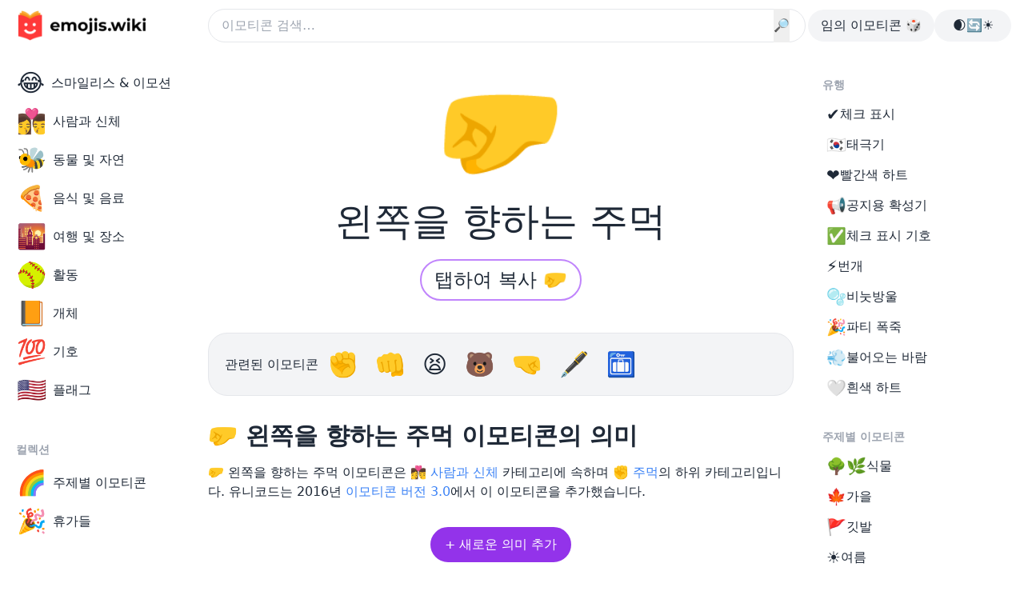

--- FILE ---
content_type: text/html; charset=utf-8
request_url: https://emojis.wiki/ko/left-facing-fist/
body_size: 19141
content:
<!DOCTYPE html><html lang="ko"><head><meta charset="UTF-8"/>
<script>var __ezHttpConsent={setByCat:function(src,tagType,attributes,category,force,customSetScriptFn=null){var setScript=function(){if(force||window.ezTcfConsent[category]){if(typeof customSetScriptFn==='function'){customSetScriptFn();}else{var scriptElement=document.createElement(tagType);scriptElement.src=src;attributes.forEach(function(attr){for(var key in attr){if(attr.hasOwnProperty(key)){scriptElement.setAttribute(key,attr[key]);}}});var firstScript=document.getElementsByTagName(tagType)[0];firstScript.parentNode.insertBefore(scriptElement,firstScript);}}};if(force||(window.ezTcfConsent&&window.ezTcfConsent.loaded)){setScript();}else if(typeof getEzConsentData==="function"){getEzConsentData().then(function(ezTcfConsent){if(ezTcfConsent&&ezTcfConsent.loaded){setScript();}else{console.error("cannot get ez consent data");force=true;setScript();}});}else{force=true;setScript();console.error("getEzConsentData is not a function");}},};</script>
<script>var ezTcfConsent=window.ezTcfConsent?window.ezTcfConsent:{loaded:false,store_info:false,develop_and_improve_services:false,measure_ad_performance:false,measure_content_performance:false,select_basic_ads:false,create_ad_profile:false,select_personalized_ads:false,create_content_profile:false,select_personalized_content:false,understand_audiences:false,use_limited_data_to_select_content:false,};function getEzConsentData(){return new Promise(function(resolve){document.addEventListener("ezConsentEvent",function(event){var ezTcfConsent=event.detail.ezTcfConsent;resolve(ezTcfConsent);});});}</script>
<script>if(typeof _setEzCookies!=='function'){function _setEzCookies(ezConsentData){var cookies=window.ezCookieQueue;for(var i=0;i<cookies.length;i++){var cookie=cookies[i];if(ezConsentData&&ezConsentData.loaded&&ezConsentData[cookie.tcfCategory]){document.cookie=cookie.name+"="+cookie.value;}}}}
window.ezCookieQueue=window.ezCookieQueue||[];if(typeof addEzCookies!=='function'){function addEzCookies(arr){window.ezCookieQueue=[...window.ezCookieQueue,...arr];}}
addEzCookies([{name:"ezoab_64694",value:"mod21-c; Path=/; Domain=emojis.wiki; Max-Age=7200",tcfCategory:"store_info",isEzoic:"true",},{name:"ezosuibasgeneris-1",value:"1e046093-27ac-4660-4156-4c6a570b1718; Path=/; Domain=emojis.wiki; Expires=Wed, 25 Nov 2026 05:42:20 UTC; Secure; SameSite=None",tcfCategory:"understand_audiences",isEzoic:"true",}]);if(window.ezTcfConsent&&window.ezTcfConsent.loaded){_setEzCookies(window.ezTcfConsent);}else if(typeof getEzConsentData==="function"){getEzConsentData().then(function(ezTcfConsent){if(ezTcfConsent&&ezTcfConsent.loaded){_setEzCookies(window.ezTcfConsent);}else{console.error("cannot get ez consent data");_setEzCookies(window.ezTcfConsent);}});}else{console.error("getEzConsentData is not a function");_setEzCookies(window.ezTcfConsent);}</script><script type="text/javascript" data-ezscrex='false' data-cfasync='false'>window._ezaq = Object.assign({"edge_cache_status":12,"edge_response_time":96,"url":"https://emojis.wiki/ko/left-facing-fist/"}, typeof window._ezaq !== "undefined" ? window._ezaq : {});</script><script type="text/javascript" data-ezscrex='false' data-cfasync='false'>window._ezaq = Object.assign({"ab_test_id":"mod21-c"}, typeof window._ezaq !== "undefined" ? window._ezaq : {});window.__ez=window.__ez||{};window.__ez.tf={};</script><script type="text/javascript" data-ezscrex='false' data-cfasync='false'>window.ezDisableAds = true;</script>
<script data-ezscrex='false' data-cfasync='false' data-pagespeed-no-defer>var __ez=__ez||{};__ez.stms=Date.now();__ez.evt={};__ez.script={};__ez.ck=__ez.ck||{};__ez.template={};__ez.template.isOrig=true;window.__ezScriptHost="//www.ezojs.com";__ez.queue=__ez.queue||function(){var e=0,i=0,t=[],n=!1,o=[],r=[],s=!0,a=function(e,i,n,o,r,s,a){var l=arguments.length>7&&void 0!==arguments[7]?arguments[7]:window,d=this;this.name=e,this.funcName=i,this.parameters=null===n?null:w(n)?n:[n],this.isBlock=o,this.blockedBy=r,this.deleteWhenComplete=s,this.isError=!1,this.isComplete=!1,this.isInitialized=!1,this.proceedIfError=a,this.fWindow=l,this.isTimeDelay=!1,this.process=function(){f("... func = "+e),d.isInitialized=!0,d.isComplete=!0,f("... func.apply: "+e);var i=d.funcName.split("."),n=null,o=this.fWindow||window;i.length>3||(n=3===i.length?o[i[0]][i[1]][i[2]]:2===i.length?o[i[0]][i[1]]:o[d.funcName]),null!=n&&n.apply(null,this.parameters),!0===d.deleteWhenComplete&&delete t[e],!0===d.isBlock&&(f("----- F'D: "+d.name),m())}},l=function(e,i,t,n,o,r,s){var a=arguments.length>7&&void 0!==arguments[7]?arguments[7]:window,l=this;this.name=e,this.path=i,this.async=o,this.defer=r,this.isBlock=t,this.blockedBy=n,this.isInitialized=!1,this.isError=!1,this.isComplete=!1,this.proceedIfError=s,this.fWindow=a,this.isTimeDelay=!1,this.isPath=function(e){return"/"===e[0]&&"/"!==e[1]},this.getSrc=function(e){return void 0!==window.__ezScriptHost&&this.isPath(e)&&"banger.js"!==this.name?window.__ezScriptHost+e:e},this.process=function(){l.isInitialized=!0,f("... file = "+e);var i=this.fWindow?this.fWindow.document:document,t=i.createElement("script");t.src=this.getSrc(this.path),!0===o?t.async=!0:!0===r&&(t.defer=!0),t.onerror=function(){var e={url:window.location.href,name:l.name,path:l.path,user_agent:window.navigator.userAgent};"undefined"!=typeof _ezaq&&(e.pageview_id=_ezaq.page_view_id);var i=encodeURIComponent(JSON.stringify(e)),t=new XMLHttpRequest;t.open("GET","//g.ezoic.net/ezqlog?d="+i,!0),t.send(),f("----- ERR'D: "+l.name),l.isError=!0,!0===l.isBlock&&m()},t.onreadystatechange=t.onload=function(){var e=t.readyState;f("----- F'D: "+l.name),e&&!/loaded|complete/.test(e)||(l.isComplete=!0,!0===l.isBlock&&m())},i.getElementsByTagName("head")[0].appendChild(t)}},d=function(e,i){this.name=e,this.path="",this.async=!1,this.defer=!1,this.isBlock=!1,this.blockedBy=[],this.isInitialized=!0,this.isError=!1,this.isComplete=i,this.proceedIfError=!1,this.isTimeDelay=!1,this.process=function(){}};function c(e,i,n,s,a,d,c,u,f){var m=new l(e,i,n,s,a,d,c,f);!0===u?o[e]=m:r[e]=m,t[e]=m,h(m)}function h(e){!0!==u(e)&&0!=s&&e.process()}function u(e){if(!0===e.isTimeDelay&&!1===n)return f(e.name+" blocked = TIME DELAY!"),!0;if(w(e.blockedBy))for(var i=0;i<e.blockedBy.length;i++){var o=e.blockedBy[i];if(!1===t.hasOwnProperty(o))return f(e.name+" blocked = "+o),!0;if(!0===e.proceedIfError&&!0===t[o].isError)return!1;if(!1===t[o].isComplete)return f(e.name+" blocked = "+o),!0}return!1}function f(e){var i=window.location.href,t=new RegExp("[?&]ezq=([^&#]*)","i").exec(i);"1"===(t?t[1]:null)&&console.debug(e)}function m(){++e>200||(f("let's go"),p(o),p(r))}function p(e){for(var i in e)if(!1!==e.hasOwnProperty(i)){var t=e[i];!0===t.isComplete||u(t)||!0===t.isInitialized||!0===t.isError?!0===t.isError?f(t.name+": error"):!0===t.isComplete?f(t.name+": complete already"):!0===t.isInitialized&&f(t.name+": initialized already"):t.process()}}function w(e){return"[object Array]"==Object.prototype.toString.call(e)}return window.addEventListener("load",(function(){setTimeout((function(){n=!0,f("TDELAY -----"),m()}),5e3)}),!1),{addFile:c,addFileOnce:function(e,i,n,o,r,s,a,l,d){t[e]||c(e,i,n,o,r,s,a,l,d)},addDelayFile:function(e,i){var n=new l(e,i,!1,[],!1,!1,!0);n.isTimeDelay=!0,f(e+" ...  FILE! TDELAY"),r[e]=n,t[e]=n,h(n)},addFunc:function(e,n,s,l,d,c,u,f,m,p){!0===c&&(e=e+"_"+i++);var w=new a(e,n,s,l,d,u,f,p);!0===m?o[e]=w:r[e]=w,t[e]=w,h(w)},addDelayFunc:function(e,i,n){var o=new a(e,i,n,!1,[],!0,!0);o.isTimeDelay=!0,f(e+" ...  FUNCTION! TDELAY"),r[e]=o,t[e]=o,h(o)},items:t,processAll:m,setallowLoad:function(e){s=e},markLoaded:function(e){if(e&&0!==e.length){if(e in t){var i=t[e];!0===i.isComplete?f(i.name+" "+e+": error loaded duplicate"):(i.isComplete=!0,i.isInitialized=!0)}else t[e]=new d(e,!0);f("markLoaded dummyfile: "+t[e].name)}},logWhatsBlocked:function(){for(var e in t)!1!==t.hasOwnProperty(e)&&u(t[e])}}}();__ez.evt.add=function(e,t,n){e.addEventListener?e.addEventListener(t,n,!1):e.attachEvent?e.attachEvent("on"+t,n):e["on"+t]=n()},__ez.evt.remove=function(e,t,n){e.removeEventListener?e.removeEventListener(t,n,!1):e.detachEvent?e.detachEvent("on"+t,n):delete e["on"+t]};__ez.script.add=function(e){var t=document.createElement("script");t.src=e,t.async=!0,t.type="text/javascript",document.getElementsByTagName("head")[0].appendChild(t)};__ez.dot=__ez.dot||{};__ez.queue.addFileOnce('/detroitchicago/boise.js', '/detroitchicago/boise.js?gcb=195-21&cb=5', true, [], true, false, true, false);__ez.queue.addFileOnce('/parsonsmaize/abilene.js', '/parsonsmaize/abilene.js?gcb=195-21&cb=dc112bb7ea', true, [], true, false, true, false);__ez.queue.addFileOnce('/parsonsmaize/mulvane.js', '/parsonsmaize/mulvane.js?gcb=195-21&cb=e75e48eec0', true, ['/parsonsmaize/abilene.js'], true, false, true, false);__ez.queue.addFileOnce('/detroitchicago/birmingham.js', '/detroitchicago/birmingham.js?gcb=195-21&cb=539c47377c', true, ['/parsonsmaize/abilene.js'], true, false, true, false);</script>
<script data-ezscrex="false" type="text/javascript" data-cfasync="false">window._ezaq = Object.assign({"ad_cache_level":0,"adpicker_placement_cnt":0,"ai_placeholder_cache_level":0,"ai_placeholder_placement_cnt":-1,"domain":"emojis.wiki","domain_id":64694,"ezcache_level":1,"ezcache_skip_code":0,"has_bad_image":0,"has_bad_words":0,"is_sitespeed":0,"lt_cache_level":0,"response_size":70770,"response_size_orig":64971,"response_time_orig":80,"template_id":5,"url":"https://emojis.wiki/ko/left-facing-fist/","word_count":0,"worst_bad_word_level":0}, typeof window._ezaq !== "undefined" ? window._ezaq : {});__ez.queue.markLoaded('ezaqBaseReady');</script>
<script type='text/javascript' data-ezscrex='false' data-cfasync='false'>
window.ezAnalyticsStatic = true;

function analyticsAddScript(script) {
	var ezDynamic = document.createElement('script');
	ezDynamic.type = 'text/javascript';
	ezDynamic.innerHTML = script;
	document.head.appendChild(ezDynamic);
}
function getCookiesWithPrefix() {
    var allCookies = document.cookie.split(';');
    var cookiesWithPrefix = {};

    for (var i = 0; i < allCookies.length; i++) {
        var cookie = allCookies[i].trim();

        for (var j = 0; j < arguments.length; j++) {
            var prefix = arguments[j];
            if (cookie.indexOf(prefix) === 0) {
                var cookieParts = cookie.split('=');
                var cookieName = cookieParts[0];
                var cookieValue = cookieParts.slice(1).join('=');
                cookiesWithPrefix[cookieName] = decodeURIComponent(cookieValue);
                break; // Once matched, no need to check other prefixes
            }
        }
    }

    return cookiesWithPrefix;
}
function productAnalytics() {
	var d = {"pr":[6],"omd5":"afc07b17d96d3e95cc38263ad82f264b","nar":"risk score"};
	d.u = _ezaq.url;
	d.p = _ezaq.page_view_id;
	d.v = _ezaq.visit_uuid;
	d.ab = _ezaq.ab_test_id;
	d.e = JSON.stringify(_ezaq);
	d.ref = document.referrer;
	d.c = getCookiesWithPrefix('active_template', 'ez', 'lp_');
	if(typeof ez_utmParams !== 'undefined') {
		d.utm = ez_utmParams;
	}

	var dataText = JSON.stringify(d);
	var xhr = new XMLHttpRequest();
	xhr.open('POST','/ezais/analytics?cb=1', true);
	xhr.onload = function () {
		if (xhr.status!=200) {
            return;
		}

        if(document.readyState !== 'loading') {
            analyticsAddScript(xhr.response);
            return;
        }

        var eventFunc = function() {
            if(document.readyState === 'loading') {
                return;
            }
            document.removeEventListener('readystatechange', eventFunc, false);
            analyticsAddScript(xhr.response);
        };

        document.addEventListener('readystatechange', eventFunc, false);
	};
	xhr.setRequestHeader('Content-Type','text/plain');
	xhr.send(dataText);
}
__ez.queue.addFunc("productAnalytics", "productAnalytics", null, true, ['ezaqBaseReady'], false, false, false, true);
</script><base href="https://emojis.wiki/ko/left-facing-fist/"/><meta http-equiv="X-UA-Compatible" content="IE=edge"/><meta name="viewport" content="width=device-width, initial-scale=1.0"/><title>🤛 왼쪽을 향하는 주먹 이모티콘 — 의미 및 사용법</title><meta name="description" content="🤛 왼쪽을 향하는 주먹 이모티콘은 👩‍❤️‍💋‍👨 사람과 신체 카테고리에 속하며 ✊ 주먹의 하위 카테고리입니다. 유니코드는 2016년 이모티콘 버전 3.0에서 이 이모티콘을 추가했습니다."/><link rel="canonical" href="https://emojis.wiki/ko/left-facing-fist/"/><link rel="alternate" href="https://emojis.wiki/left-facing-fist/" hreflang="x-default"/><link rel="alternate" href="https://emojis.wiki/left-facing-fist/" hreflang="en"/>
<link rel="alternate" href="https://emojis.wiki/ru/kulak-v-levuyu-storonu/" hreflang="ru"/>
<link rel="alternate" href="https://emojis.wiki/de/nach-links-zeigende-faust/" hreflang="de"/>
<link rel="alternate" href="https://emojis.wiki/fr/poing-vers-la-gauche/" hreflang="fr"/>
<link rel="alternate" href="https://emojis.wiki/pt/punho-virado-para-a-esquerda/" hreflang="pt"/>
<link rel="alternate" href="https://emojis.wiki/es/puno-hacia-la-izquierda/" hreflang="es"/>
<link rel="alternate" href="https://emojis.wiki/it/pugno-rivolto-verso-sinistra/" hreflang="it"/>
<link rel="alternate" href="https://emojis.wiki/id/kepalan-tangan-ke-kiri/" hreflang="id"/>
<link rel="alternate" href="https://emojis.wiki/nl/naar-links-gerichte-vuist/" hreflang="nl"/>
<link rel="alternate" href="https://emojis.wiki/ko/left-facing-fist/" hreflang="ko"/>
<link rel="alternate" href="https://emojis.wiki/vi/nắm-đấm-hướng-sang-trái/" hreflang="vi"/>
<link rel="alternate" href="https://emojis.wiki/pl/pięść-skierowana-w-lewo/" hreflang="pl"/>
<link rel="alternate" href="https://emojis.wiki/th/หมัดเข้าหน้าด้านซ้าย/" hreflang="th"/>
<link rel="alternate" href="https://emojis.wiki/ja/left-facing-fist/" hreflang="ja"/>
<link rel="alternate" href="https://emojis.wiki/hi/बाईं-ओर-बँधी-हुई-मुट्ठी/" hreflang="hi"/>
<link rel="alternate" href="https://emojis.wiki/el/γροθιά-αριστερά/" hreflang="el"/>
<link rel="alternate" href="https://emojis.wiki/ro/pumn-îndreptat-spre-stânga/" hreflang="ro"/>
<link rel="alternate" href="https://emojis.wiki/sv/knytnäve-vänd-åt-vänster/" hreflang="sv"/>
<link rel="alternate" href="https://emojis.wiki/fi/vasemmalle-osoittava-nyrkki/" hreflang="fi"/>
<link rel="alternate" href="https://emojis.wiki/zh/左向拳/" hreflang="zh"/>
<!-- Open Graph / Facebook --><meta property="og:type" content="website"/><meta property="og:url" content="https://emojis.wiki/ko/left-facing-fist/"/><meta property="og:site_name" content="Emojis.Wiki — 이모티콘 의미 백과사전"/><meta property="og:title" content="🤛 왼쪽을 향하는 주먹 이모티콘 — 의미 및 사용법"/><meta property="og:description" content="🤛 왼쪽을 향하는 주먹 이모티콘은 👩‍❤️‍💋‍👨 사람과 신체 카테고리에 속하며 ✊ 주먹의 하위 카테고리입니다. 유니코드는 2016년 이모티콘 버전 3.0에서 이 이모티콘을 추가했습니다."/><meta property="og:image" content="https://emojis.wiki/thumbs/emojis/left-facing-fist.webp"/><!-- Twitter --><meta property="twitter:card" content="summary_large_image"/><meta property="twitter:url" content="https://emojis.wiki/ko/left-facing-fist/"/><meta property="twitter:title" content="🤛 왼쪽을 향하는 주먹 이모티콘 — 의미 및 사용법"/><meta property="twitter:description" content="🤛 왼쪽을 향하는 주먹 이모티콘은 👩‍❤️‍💋‍👨 사람과 신체 카테고리에 속하며 ✊ 주먹의 하위 카테고리입니다. 유니코드는 2016년 이모티콘 버전 3.0에서 이 이모티콘을 추가했습니다."/><meta property="twitter:image" content="https://emojis.wiki/thumbs/emojis/left-facing-fist.webp"/><!-- {
    noads != "noads" &amp;&amp; (
      <script
        async
        src="https://pagead2.googlesyndication.com/pagead/js/adsbygoogle.js?client=ca-pub-1564948791390791"
        crossorigin="anonymous"
      />
    )
  } --><link rel="icon" type="image/svg+xml" href="/favicon.svg"/><link rel="icon" type="image/png" href="/favicon.png"/><!-- Google Tag Manager -->
<script>(function(w,d,s,l,i){w[l]=w[l]||[];w[l].push({'gtm.start':
new Date().getTime(),event:'gtm.js'});var f=d.getElementsByTagName(s)[0],
j=d.createElement(s),dl=l!='dataLayer'?'&l='+l:'';j.async=true;j.src=
'https://www.googletagmanager.com/gtm.js?id='+i+dl;f.parentNode.insertBefore(j,f);
})(window,document,'script','dataLayer','GTM-PVWTK6H');</script>
<!-- End Google Tag Manager --><!-- pwa --><meta name="theme-color" content="#2d464f" media="(prefers-color-scheme: light)"/><meta name="theme-color" content="#0b1416" media="(prefers-color-scheme: dark)"/><link rel="manifest" href="/pwa/manifest.ko.json"/><!-- pwa --><meta name="google-adsense-account" content="ca-pub-1564948791390791"/><link rel="stylesheet" href="/_astro/_add_.Dzvc7KIQ.css"/>
<link rel="stylesheet" href="/_astro/_allemoji_.vwyqL9RO.css"/><script type='text/javascript'>
var ezoTemplate = 'orig_site';
var ezouid = '1';
var ezoFormfactor = '1';
</script><script data-ezscrex="false" type='text/javascript'>
var soc_app_id = '0';
var did = 64694;
var ezdomain = 'emojis.wiki';
var ezoicSearchable = 1;
</script></head><body class="relative bg-day1 text-daytext dark:bg-night1 dark:text-nighttext max-sm:bg-night1"><noscript><iframe src="https://www.googletagmanager.com/ns.html?id=GTM-PVWTK6H"
height="0" width="0" style="display:none;visibility:hidden"></iframe></noscript><!-- Google Tag Manager (noscript) -->

<!-- End Google Tag Manager (noscript) --> <div class="mx-auto flex max-w-7xl flex-col max-sm:bg-day1 max-sm:dark:bg-night1"> <header class="fixed z-20 w-full max-w-7xl max-sm:bg-night3 max-sm:dark:bg-night1"> <!-- <AppPromo /> --> <div class="flex h-16 w-full items-center gap-x-4 bg-day1 px-4 dark:bg-night1 max-sm:px-3 md:rounded-b-3xl"> <div class="object-none max-sm:w-9"> <a aria-label="main page link" href="/ko/"> <img class="h-12 w-[172px] dark:hidden max-sm:object-cover max-sm:object-left" src="/img/logo-black.webp" alt="Emojis.wiki logo"/> <img class="hidden h-12 w-[172px] dark:block max-sm:object-cover max-sm:object-left" src="/img/logo-white.webp" alt="Emojis.wiki logo"/></a> </div> <div class="ml-[72px] mr-[3px] flex-1 max-md:mx-0"> <form action="/ko/search/" }="" method="get"> <div class=" flex"> <input class="w-full rounded-full border bg-day1 p-2 pl-4 duration-200 hover:shadow-[0_3px_6px_rgb(0,0,0,0.2)] dark:border-0 dark:bg-night2" type="text" name="s" placeholder="이모티콘 검색…"/> <button type="submit" class="-ml-10" id="searchButton">🔎</button> </div> </form>  </div> <div class="flex gap-x-4 max-md:hidden"> <a href="/ko/beverage-box/"><div class="h-full rounded-full bg-day2 p-2 px-4 hover:bg-day3 dark:bg-night2 hover:dark:bg-night3"> 임의 이모티콘 🎲
</div></a> <div class="flex h-full w-24 cursor-pointer select-none justify-center rounded-full bg-day2 p-2 px-4 hover:bg-day3 dark:bg-night2 hover:dark:bg-night3" id="themeSwitch"> <span class="whitespace-nowrap dark:hidden">🌒🔄☀️</span><span class="hidden whitespace-nowrap dark:block">🌒🔄☀️</span> </div> </div> <button id="burger" aria-label="burger mobile menu" type="button" class="-ml-1 inline-flex items-center justify-center rounded-full bg-day2 p-2 text-gray-400 hover:text-nighttext focus:outline-none dark:bg-night2 hover:dark:bg-night3 md:hidden" aria-controls="mobile-menu" aria-expanded="false"> <svg id="burger-open" class="block h-6 w-6" fill="none" viewBox="0 0 24 24" stroke-width="1.5" stroke="currentColor" aria-hidden="true"> <path stroke-linecap="round" stroke-linejoin="round" d="M3.75 6.75h16.5M3.75 12h16.5m-16.5 5.25h16.5"></path> </svg> <svg id="burger-x" class="hidden h-6 w-6" fill="none" viewBox="0 0 24 24" stroke-width="1.5" stroke="currentColor" aria-hidden="true"> <path stroke-linecap="round" stroke-linejoin="round" d="M6 18L18 6M6 6l12 12"></path> </svg> </button> <nav id="mobile-menu" class="absolute left-0 top-16 hidden h-screen w-screen bg-white dark:bg-night1"> <div class="md:hidden" id="mobile"> <div class="grid grid-cols-3 gap-x-2 gap-y-2 px-2"> <a href="/ko/smileys-and-emotion-category/"><div class="flex h-full flex-col items-center px-2 py-1 text-center leading-5"><span class="text-3xl">😂</span><div class="flex flex-1 items-center"><span>스마일리스 &amp; 이모션</span></div></div></a><a href="/ko/people-and-body-category/"><div class="flex h-full flex-col items-center px-2 py-1 text-center leading-5"><span class="text-3xl">👩‍❤️‍💋‍👨</span><div class="flex flex-1 items-center"><span>사람과 신체</span></div></div></a><a href="/ko/animals-and-nature-category/"><div class="flex h-full flex-col items-center px-2 py-1 text-center leading-5"><span class="text-3xl">🐝</span><div class="flex flex-1 items-center"><span>동물 및 자연</span></div></div></a><a href="/ko/food-and-drink-category/"><div class="flex h-full flex-col items-center px-2 py-1 text-center leading-5"><span class="text-3xl">🍕</span><div class="flex flex-1 items-center"><span>음식 및 음료</span></div></div></a><a href="/ko/travel-and-places-category/"><div class="flex h-full flex-col items-center px-2 py-1 text-center leading-5"><span class="text-3xl">🌇</span><div class="flex flex-1 items-center"><span>여행 및 장소</span></div></div></a><a href="/ko/activities-category/"><div class="flex h-full flex-col items-center px-2 py-1 text-center leading-5"><span class="text-3xl">🥎</span><div class="flex flex-1 items-center"><span>활동</span></div></div></a><a href="/ko/objects-category/"><div class="flex h-full flex-col items-center px-2 py-1 text-center leading-5"><span class="text-3xl">📙</span><div class="flex flex-1 items-center"><span>개체</span></div></div></a><a href="/ko/symbols-category/"><div class="flex h-full flex-col items-center px-2 py-1 text-center leading-5"><span class="text-3xl">💯</span><div class="flex flex-1 items-center"><span>기호</span></div></div></a><a href="/ko/flags-category/"><div class="flex h-full flex-col items-center px-2 py-1 text-center leading-5"><span class="text-3xl">🇺🇸</span><div class="flex flex-1 items-center"><span>플래그</span></div></div></a> <a href="/ko/themes/"><div class="flex h-full flex-col items-center px-2 py-1 text-center leading-5"><span class="text-3xl">🌈</span><div class="flex flex-1 items-center"><span>주제별 이모티콘</span></div></div></a><a href="/ko/holidays/"><div class="flex h-full flex-col items-center px-2 py-1 text-center leading-5"><span class="text-3xl">🎉</span><div class="flex flex-1 items-center"><span>휴가들</span></div></div></a> <a href="/ko/beverage-box/"> <div class="flex h-full flex-col items-center px-2 py-1 text-center leading-5"> <span class="text-2xl">🎲</span> <div class="flex-auto items-center"> <span>임의 이모티콘</span> </div> </div> </a> </div> <div class="mx-auto mt-4 flex h-full w-24 cursor-pointer select-none justify-center rounded-full bg-day2 p-2 px-4 dark:bg-night2 hover:dark:bg-night3" id="themeSwitchMob"> <span class="whitespace-nowrap dark:hidden">🌒🔄☀️</span><span class="hidden whitespace-nowrap dark:block">🌒🔄☀️</span> </div> <script class="v5-dark">
          // Function to toggle the theme
          function toggleTheme() {
            const isDarkMode =
              document.documentElement.classList.contains("dark");

            // Toggle the theme
            if (isDarkMode) {
              document.documentElement.classList.remove("dark");
              localStorage.theme = "light";
            } else {
              document.documentElement.classList.add("dark");
              localStorage.theme = "dark";
            }
          }

          // Event listener to toggle the theme on click
          document
            .getElementById("themeSwitch")
            .addEventListener("click", toggleTheme);

          // Additional event listener for the mobile element
          document
            .getElementById("themeSwitchMob")
            .addEventListener("click", toggleTheme);

          // On page load, set the initial theme based on the user's preference
          if (
            localStorage.theme === "dark" ||
            (!("theme" in localStorage) &&
              window.matchMedia("(prefers-color-scheme: dark)").matches)
          ) {
            document.documentElement.classList.add("dark");
          } else {
            document.documentElement.classList.remove("dark");
          }
        </script> </div> </nav> <style>
      .no-scroll {
        overflow: hidden;
      }
    </style> <script class="v5-burger">
      // Remove the fetch event handler
      // Remove the following code if you don't need to handle fetch events
      // Example of a no-op fetch event handler:
      self.addEventListener("fetch", function (event) {
        // This is a no-op, remove this handler if it's not needed
      });

      const burgerButton = document.getElementById("burger");
      const burgerOpen = document.getElementById("burger-open");
      const burgerX = document.getElementById("burger-x");
      const mobileMenu = document.getElementById("mobile-menu");
      const body = document.body;

      burgerButton.addEventListener("click", function () {
        burgerOpen.classList.toggle("hidden");
        burgerX.classList.toggle("hidden");
        mobileMenu.classList.toggle("hidden");
        body.classList.toggle("no-scroll");
      });
    </script> <style>
      .scrlmrgn {
        scroll-margin-top: 5em;
      }
    </style> </div> </header> <!-- <div class="apppromo hidden h-[76px]"></div>

<script is:inline class="headerpromo">
  if (
    navigator.userAgent.match(/iPhone/i) &amp;&amp;
    !localStorage.getItem("hideNativeBanner4") &amp;&amp;
    navigator.language.includes("en")
  ) {
    document.querySelectorAll(".apppromo").forEach((el) => {
      el.classList.remove("hidden");
    });
  } else if (
    !navigator.userAgent.match(/iPhone/i) ||
    localStorage.getItem("hideNativeBanner4")
  ) {
    document.querySelectorAll(".apppromo").forEach((el) => {
      el.remove();
    });
  }

  const hideNativeBanner = document.getElementById("hide-native-banner");
  if (hideNativeBanner) {
    hideNativeBanner.addEventListener("click", () => {
      localStorage.setItem("hideNativeBanner4", "true");
      document.querySelectorAll(".apppromo").forEach((el) => {
        el.remove();
      });
    });
  }

  burgerButton.addEventListener("click", () => {
    localStorage.setItem("hideNativeBanner4", "true");
    document.querySelectorAll(".apppromo").forEach((el) => {
      el.remove();
    });
  });
</script> --> <div class="mx-auto flex w-full max-w-7xl items-start"> <!-- Left column area --> <aside class="sticky top-0 hidden w-64 shrink-0 md:block"> <div class="overflow-auto pb-10 pl-3 pt-20"> <div class="applyleftmenu"> <ul class=""> <a href="/ko/smileys-and-emotion-category/"><li><div><span class="mr-2 text-3xl">😂</span><span>스마일리스 &amp; 이모션</span></div></li></a><a href="/ko/people-and-body-category/"><li><div><span class="mr-2 text-3xl">👩‍❤️‍💋‍👨</span><span>사람과 신체</span></div></li></a><a href="/ko/animals-and-nature-category/"><li><div><span class="mr-2 text-3xl">🐝</span><span>동물 및 자연</span></div></li></a><a href="/ko/food-and-drink-category/"><li><div><span class="mr-2 text-3xl">🍕</span><span>음식 및 음료</span></div></li></a><a href="/ko/travel-and-places-category/"><li><div><span class="mr-2 text-3xl">🌇</span><span>여행 및 장소</span></div></li></a><a href="/ko/activities-category/"><li><div><span class="mr-2 text-3xl">🥎</span><span>활동</span></div></li></a><a href="/ko/objects-category/"><li><div><span class="mr-2 text-3xl">📙</span><span>개체</span></div></li></a><a href="/ko/symbols-category/"><li><div><span class="mr-2 text-3xl">💯</span><span>기호</span></div></li></a><a href="/ko/flags-category/"><li><div><span class="mr-2 text-3xl">🇺🇸</span><span>플래그</span></div></li></a> </ul> </div> <div class="mb-2 mt-10 pl-2 text-sm font-semibold uppercase text-daytextlight dark:text-nighttextlight"> 컬렉션 </div> <div class="flex flex-col applyleftmenu"> <ul class="leading-10"> <a href="/ko/themes/"><li><div><span class="mr-2 text-3xl">🌈</span><span>주제별 이모티콘</span></div></li></a><a href="/ko/holidays/"><li><div><span class="mr-2 text-3xl">🎉</span><span>휴가들</span></div></li></a> </ul> </div> </div> </aside> <!-- Main area --> <main class="max-w-3xl flex-1 pl-3 pr-3 lg:pl-1 lg:pr-8"> <div class="pb-10 pt-20"> <!-- Ezoic - top_of_page 609 - top_of_page --><div id="ezoic-pub-ad-placeholder-609"></div> <!-- End Ezoic - top_of_page 609 - top_of_page --> <!-- <div class="w-full h-36 bg-slate-500 border border-dashed"></div> --> <h1 class="mb-6 mt-3 text-center"> <span class="cpbtn mx-auto mb-4 block py-2 text-9xl max-sm:w-44 max-sm:overflow-hidden">🤛</span><span class="block text-5xl">왼쪽을 향하는 주먹</span> </h1> <div class="mb-10 flex justify-center"> <span data-copy="🤛" class="cpbtn cursor-pointer rounded-full border-2 border-accentlight px-4 py-2 text-2xl duration-300 hover:border-accent hover:bg-accent hover:text-white dark:border-night3 hover:dark:border-night3 hover:dark:bg-night3">탭하여 복사 🤛</span> </div> <!-- <BigButton /> --> <!-- Ezoic - top_of_page 187 - top_of_page --><div id="ezoic-pub-ad-placeholder-187"></div> <!-- End Ezoic - top_of_page 187 - top_of_page --> <!-- <div class="w-full h-36 bg-slate-500 border border-dashed"></div> --> <!-- {
  noads != "noads" &amp;&amp; (
    <>
      <script
        is:inline
        async
        src="https://pagead2.googlesyndication.com/pagead/js/adsbygoogle.js?client=ca-pub-1564948791390791"
        crossorigin="anonymous"
      />

      <ins
        class="adsbygoogle"
        style="display:block"
        data-ad-client="ca-pub-1564948791390791"
        data-ad-slot="7663641366"
        data-ad-format="auto"
        data-full-width-responsive="true"
      />
      <script is:inline>
        (adsbygoogle = window.adsbygoogle || []).push({});
      </script>
    </>
  )
} --> <div class="my-8 flex w-full items-center gap-2 rounded-3xl border bg-day2 px-5 py-4 dark:border-transparent dark:bg-night2"> <span>관련된 이모티콘</span> <span class="text-3xl/normal"> <a class="ml-3" href="/ko/raised-fist/"> ✊ </a><a class="ml-3" href="/ko/oncoming-fist/"> 👊 </a><a class="ml-3" href="/ko/tired-face/"> 😫 </a><a class="ml-3" href="/ko/bear/"> 🐻 </a><a class="ml-3" href="/ko/right-facing-fist/"> 🤜 </a><a class="ml-3" href="/ko/fountain-pen/"> 🖋️ </a><a class="ml-3" href="/ko/left-luggage/"> 🛅 </a> </span> </div> <!-- <Sharing symbols={content.symbol} /> --> <div class="scrlmrgn" id="meaning"> <h2 class="mb-4 mt-4 text-3xl font-semibold">    🤛   왼쪽을 향하는 주먹   이모티콘의 의미 </h2> <p class="mb-4">🤛 왼쪽을 향하는 주먹 이모티콘은 <a href="/ko/people-and-body-category/">👩‍❤️‍💋‍👨 사람과 신체</a> 카테고리에 속하며 <a href="/ko/people-and-body-category/#hand-fingers-closed-category">✊ 주먹</a>의 하위 카테고리입니다. 유니코드는 2016년 <a href="/ko/emoji-version-3-0/">이모티콘 버전 3.0</a>에서 이 이모티콘을 추가했습니다.</p>    <div class="mt-8 flex justify-center"> <a rel="nofollow" href="/ko/add?emoji=🤛"> <button class="rounded-full border-2 border-accent bg-accent px-4 py-2 text-left text-white duration-300 dark:border-night3 dark:bg-night3">
+ 새로운 의미 추가 </button> </a> </div> <!-- <Donate {lang} /> --> <div id="contents" class="my-8 w-full rounded-3xl border bg-day2 px-5 py-4 dark:border-transparent dark:bg-night2"> <span>내용:</span> <ul class="mt-2 sm:flex sm:flex-wrap sm:text-sm [&amp;_li]:leading-9">  <li class="ml-0 mr-7"> <a href="#combos" class="line-clamp-1 text-blue-500"> 콤보:  🤜🤛 </a> </li> <li class="ml-0 mr-7"> <a href="#kaomoji" class="line-clamp-1 text-blue-500"> 카이모티콘:  ᕕ(ᐛ)ᕗ </a> </li> <li class="ml-0 mr-7 sm:inline"> <a href="#platforms" class="whitespace-nowrap text-blue-500">🤛 아이폰, 왓츠앱</a> </li> <li class="ml-0 mr-7"> <a href="#modifiers" class="whitespace-nowrap text-blue-500"> 피부색  🤛🏻🤛🏼🤛🏽🤛🏾🤛🏿 </a> </li> <li class="ml-0 mr-7"> <a href="#related" class="whitespace-nowrap text-blue-500"> 관련  ✊👊😫🐻🤜 </a> </li> </ul> </div> </div> <!-- Ezoic - top_of_page - top_of_page --><!-- <div id="ezoic-pub-ad-placeholder-616"></div> --><!-- End Ezoic - top_of_page - top_of_page --><!-- <div class="w-full h-36 bg-slate-500 border border-dashed"></div> --><div id="ezoic-pub-ad-placeholder-616"><script async="" src="https://pagead2.googlesyndication.com/pagead/js/adsbygoogle.js?client=ca-pub-1564948791390791" crossorigin="anonymous"></script><ins class="adsbygoogle" style="display:block" data-ad-client="ca-pub-1564948791390791" data-ad-slot="1745331789" data-ad-format="auto" data-full-width-responsive="true"></ins><script>
        (adsbygoogle = window.adsbygoogle || []).push({});
      </script></div>   <div class="scrlmrgn" id="combos"> <h2 class="mb-4 mt-12 text-3xl font-semibold">   🤛  왼쪽을 향하는 주먹  이모티콘과의 조합 </h2> <p class="mb-2"> 조합은  🤜🤛 와 같이 함께 배치된 이모티콘 모음입니다. 콤보를 사용하여 단어 없이 수수께끼나 메시지를 만들 수 있습니다. </p> <span class="text-sm text-daytextlight dark:text-nighttextlight"> 탭/클릭하여 복사 및 붙여넣기 </span> <div class="mt-2">  <div class="inline-block"> <div class="mr-4 mt-4 items-center"> <button combo-id="42n2xt029cdi6ae" class="comboLike cpbtn applycombo"> 🤜🤛</button> </div> </div><div class="inline-block"> <div class="mr-4 mt-4 items-center"> <button combo-id="tvvgi38e5cyjgt9" class="comboLike cpbtn applycombo"> 🤜👊🤛</button> </div> </div><div class="inline-block"> <div class="mr-4 mt-4 items-center"> <button combo-id="zw48364fknfqawr" class="comboLike cpbtn applycombo"> 👊🤛💫</button> </div> </div><div class="inline-block"> <div class="mr-4 mt-4 items-center"> <button combo-id="2jw8bnit98qxn5i" class="comboLike cpbtn applycombo"> 👩🏻‍🦰🔴😙🤛🏻</button> </div> </div><div class="inline-block"> <div class="mr-4 mt-4 items-center"> <button combo-id="h2xaa6fipq84ulw" class="comboLike cpbtn applycombo"> 🤛🏼🤠🤜🏼</button> </div> </div><div class="inline-block"> <div class="mr-4 mt-4 items-center"> <button combo-id="65k9qgcasaiy13b" class="comboLike cpbtn applycombo"> 🤜😖🤛</button> </div> </div><div class="inline-block"> <div class="mr-4 mt-4 items-center"> <button combo-id="ftm7rnof291nppa" class="comboLike cpbtn applycombo"> ☮️🤛</button> </div> </div><div class="inline-block"> <div class="mr-4 mt-4 items-center"> <button combo-id="5tmphs8j7atayas" class="comboLike cpbtn applycombo"> 🤛👊👦</button> </div> </div> <a class="mt-4 inline-block" rel="nofollow" href="/ko/addcombo"> <button class="rounded-full border-2 border-accent bg-accent px-4 py-2 text-left text-2xl text-white duration-300 dark:border-night3 dark:bg-night3">
+ 추가 </button> </a> </div> </div> <!-- Ezoic - under_second_paragraph 142 - under_second_paragraph --><div id="ezoic-pub-ad-placeholder-142"></div> <!-- End Ezoic - under_second_paragraph 142 - under_second_paragraph --> <!-- <div class="w-full h-36 bg-slate-500 border border-dashed"></div> -->   <div class="scrlmrgn" id="kaomoji"> <h2 class="mb-4 mt-12 text-3xl font-semibold"> 관련 있는 카오모티콘 </h2> <p class="mb-2"> 카오모티콘은 일본어 문법, 구두점 및 문자를 사용하여 감정과 상황을 공유하기 위해 일본에서 인기가 있습니다. 이렇게:  ᕕ(ᐛ)ᕗ ! 친구들에게 깊은 인상을 남기기 위해 메신저와 웹에서 이 창의적인 스타일을 사용할 수 있습니다. </p> <span class="text-sm text-daytextlight dark:text-nighttextlight"> 탭/클릭하여 복사 및 붙여넣기 </span> <div class="mt-2">  <button kaomoji-id="c9cm4jyg2d6hca5" class="kaomojiLike cpbtn applykaomoji"> ᕕ(ᐛ)ᕗ </button><button kaomoji-id="zpsvmc7qrgkhnjv" class="kaomojiLike cpbtn applykaomoji"> (^w^) </button><button kaomoji-id="98zdmfcm85t6p7d" class="kaomojiLike cpbtn applykaomoji"> c(≧◇≦c) </button><button kaomoji-id="a2nqfj6gfrqpaxf" class="kaomojiLike cpbtn applykaomoji"> ง(•–•)ง </button><button kaomoji-id="ztddsu4vzjmp55f" class="kaomojiLike cpbtn applykaomoji"> ╭∩╮(o^o)╭∩╮ </button><button kaomoji-id="5jphhm4vah27pfg" class="kaomojiLike cpbtn applykaomoji"> (ง •̀_•́)ง </button><button kaomoji-id="grqxxkprswmecrh" class="kaomojiLike cpbtn applykaomoji"> ᕙ[･۝･]ᕗ </button><button kaomoji-id="j2u2c3z82hu2vat" class="kaomojiLike cpbtn applykaomoji"> ᕦ( ͡° ͜ʖ ͡°)ᕤ </button><button kaomoji-id="qa79b83cf4ddg2j" class="kaomojiLike cpbtn applykaomoji"> ᕦ〳 Ø Ø 〵ᕤ </button><button kaomoji-id="qxm3hwcffkuewm9" class="kaomojiLike cpbtn applykaomoji"> (ᓄಠ_ಠ)ᓄ </button><button kaomoji-id="3534xvrmwdzjegz" class="kaomojiLike cpbtn applykaomoji"> ⁦ᕦ( ⊡ 益 ⊡ )ᕤ⁩ </button><button kaomoji-id="geaeyjj92w6yhve" class="kaomojiLike cpbtn applykaomoji"> (ง⌐□ل͜□)ง </button><button kaomoji-id="d78n9vr79xbg3dp" class="kaomojiLike cpbtn applykaomoji"> (ง ͠ ͠° ل͜ °)ง </button><button kaomoji-id="hrb73gs8kyc95jp" class="kaomojiLike cpbtn applykaomoji"> ༼ง ͠ຈ ͟ل͜ ͠ຈ༽ง </button><button kaomoji-id="h8ekw93kfps82zs" class="kaomojiLike cpbtn applykaomoji"> ʕง•ᴥ•ʔง </button><button kaomoji-id="e8ubpw8jtq66g4m" class="kaomojiLike cpbtn applykaomoji"> ᕙﾉ•̀ʖ•́ﾉ୨ </button><button kaomoji-id="jjdcnvf89cfm7v9" class="kaomojiLike cpbtn applykaomoji"> (⋆ˋ⑉̈ˊ)൭൭⁼³₌₃ </button><button kaomoji-id="cyga9pqnambr5u9" class="kaomojiLike cpbtn applykaomoji"> (́ง◉◞౪◟◉‵)ง </button><button kaomoji-id="tzvyyh3hmxmxmwq" class="kaomojiLike cpbtn applykaomoji"> ᕦ( ⊡ 益 ⊡ )ᕤ </button><button kaomoji-id="uxtke67da3ynvvu" class="kaomojiLike cpbtn applykaomoji"> (૭ ఠ༬ఠ)૭ </button><button kaomoji-id="x7mb1f2559dypg2" class="kaomojiLike cpbtn applykaomoji"> ( \_/ ) </button> <a class="mt-4 inline-block" rel="nofollow" href="/ko/addkaomoji?emoji=🤛"> <button class="rounded-full border-2 border-accent bg-accent px-4 py-2 text-left text-xl text-white duration-300 dark:border-night3 dark:bg-night3">
+ 추가 </button> </a> </div> </div> <!-- Ezoic - incontent_1 143 - mid_content --><div id="ezoic-pub-ad-placeholder-143"></div> <!-- End Ezoic - incontent_1 143 - mid_content --> <!-- <div class="w-full h-36 bg-slate-500 border border-dashed"></div> -->   <div class="scrlmrgn" id="modifiers"> <h2 class="mb-4 mt-12 text-3xl font-semibold"> 피부색 </h2> <span class="text-sm text-daytextlight dark:text-nighttextlight"> 탭/클릭하여 복사 및 붙여넣기 </span> <div class="mt-4 grid grid-cols-1 gap-4 sm:grid-cols-2"> <div data-copy="🤛🏻" class="cpbtn applyskintones"> <span class="w-28 truncate text-5xl">🤛🏻</span> <div class="ml-4 flex w-full flex-col"> <span>왼쪽을 향하는 주먹</span><span class="mt-1 text-sm">하얀 피부</span> </div> </div><div data-copy="🤛🏼" class="cpbtn applyskintones"> <span class="w-28 truncate text-5xl">🤛🏼</span> <div class="ml-4 flex w-full flex-col"> <span>왼쪽을 향하는 주먹</span><span class="mt-1 text-sm">연한 갈색 피부</span> </div> </div><div data-copy="🤛🏽" class="cpbtn applyskintones"> <span class="w-28 truncate text-5xl">🤛🏽</span> <div class="ml-4 flex w-full flex-col"> <span>왼쪽을 향하는 주먹</span><span class="mt-1 text-sm">갈색 피부</span> </div> </div><div data-copy="🤛🏾" class="cpbtn applyskintones"> <span class="w-28 truncate text-5xl">🤛🏾</span> <div class="ml-4 flex w-full flex-col"> <span>왼쪽을 향하는 주먹</span><span class="mt-1 text-sm">진한 갈색 피부</span> </div> </div><div data-copy="🤛🏿" class="cpbtn applyskintones"> <span class="w-28 truncate text-5xl">🤛🏿</span> <div class="ml-4 flex w-full flex-col"> <span>왼쪽을 향하는 주먹</span><span class="mt-1 text-sm">검은색 피부</span> </div> </div> </div> </div> <!-- Ezoic - incontent_2 605 - long_content --><div id="ezoic-pub-ad-placeholder-605"></div> <!-- End Ezoic - incontent_2 605 - long_content --> <!-- <div class="w-full h-36 bg-slate-500 border border-dashed"></div> -->  <div class="scrlmrgn" id="platforms"> <h2 class="mb-4 mt-12 text-3xl font-semibold">   🤛  왼쪽을 향하는 주먹  다양한 기기에서 이모티콘 보기 </h2> <p class="mb-2"> 이모티콘은 플랫폼에 따라 다르게 보일 수 있습니다. 모든 웹 서비스, OS 또는 가젯 제조업체는 회사 스타일과 비전에 따라 이모티콘 디자인을 만들 수 있습니다. 여기에서  🤛  왼쪽을 향하는 주먹  이모티콘이 가장 인기 있는 플랫폼에서 어떻게 보이는지 확인할 수 있습니다. </p> <div class="mt-10 grid grid-cols-2 gap-y-12 sm:grid-cols-4"> <div class="flex h-40 flex-col items-center justify-center overflow-hidden"> <div class="flex flex-1 flex-col justify-center"> <span class="mt-4 text-[7.5rem]/3">🤛</span> </div> <span class="mt-4">당신의 브라우저</span> </div> <div class="flex h-40 flex-col items-center justify-center"> <div class="flex flex-1 flex-col justify-center"> <a href="/ko/apple/"><img class="max-h-[120px]" src="/emoji-pics/apple/left-facing-fist-apple.png" alt="왼쪽을 향하는 주먹 on Apple" decoding="async" loading="lazy"/></a> </div> <a href="/ko/apple/"><span class="mt-4 text-blue-500">Apple</span></a> </div><div class="flex h-40 flex-col items-center justify-center"> <div class="flex flex-1 flex-col justify-center"> <a href="/ko/google/"><img class="max-h-[120px]" src="/emoji-pics/google/left-facing-fist-google.png" alt="왼쪽을 향하는 주먹 on Google" decoding="async" loading="lazy"/></a> </div> <a href="/ko/google/"><span class="mt-4 text-blue-500">Google</span></a> </div><div class="flex h-40 flex-col items-center justify-center"> <div class="flex flex-1 flex-col justify-center"> <a href="/ko/microsoft/"><img class="max-h-[120px]" src="/emoji-pics/microsoft/left-facing-fist-microsoft.png" alt="왼쪽을 향하는 주먹 on Microsoft" decoding="async" loading="lazy"/></a> </div> <a href="/ko/microsoft/"><span class="mt-4 text-blue-500">Microsoft</span></a> </div><div class="flex h-40 flex-col items-center justify-center"> <div class="flex flex-1 flex-col justify-center"> <a href="/ko/facebook/"><img class="max-h-[120px]" src="/emoji-pics/facebook/left-facing-fist-facebook.png" alt="왼쪽을 향하는 주먹 on Facebook" decoding="async" loading="lazy"/></a> </div> <a href="/ko/facebook/"><span class="mt-4 text-blue-500">Facebook</span></a> </div><div class="flex h-40 flex-col items-center justify-center"> <div class="flex flex-1 flex-col justify-center"> <a href="/ko/twitter/"><img class="max-h-[120px]" src="/emoji-pics/twitter/left-facing-fist-twitter.png" alt="왼쪽을 향하는 주먹 on Twitter" decoding="async" loading="lazy"/></a> </div> <a href="/ko/twitter/"><span class="mt-4 text-blue-500">Twitter</span></a> </div><div class="flex h-40 flex-col items-center justify-center"> <div class="flex flex-1 flex-col justify-center"> <a href="/ko/whatsapp/"><img class="max-h-[120px]" src="/emoji-pics/whatsapp/left-facing-fist-whatsapp.png" alt="왼쪽을 향하는 주먹 on WhatsApp" decoding="async" loading="lazy"/></a> </div> <a href="/ko/whatsapp/"><span class="mt-4 text-blue-500">WhatsApp</span></a> </div><div class="flex h-40 flex-col items-center justify-center"> <div class="flex flex-1 flex-col justify-center"> <a href="/ko/samsung/"><img class="max-h-[120px]" src="/emoji-pics/samsung/left-facing-fist-samsung.png" alt="왼쪽을 향하는 주먹 on Samsung" decoding="async" loading="lazy"/></a> </div> <a href="/ko/samsung/"><span class="mt-4 text-blue-500">Samsung</span></a> </div><div class="flex h-40 flex-col items-center justify-center"> <div class="flex flex-1 flex-col justify-center"> <a href="/ko/lg/"><img class="max-h-[120px]" src="/emoji-pics/lg/left-facing-fist-lg.png" alt="왼쪽을 향하는 주먹 on LG" decoding="async" loading="lazy"/></a> </div> <a href="/ko/lg/"><span class="mt-4 text-blue-500">LG</span></a> </div><div class="flex h-40 flex-col items-center justify-center"> <div class="flex flex-1 flex-col justify-center"> <a href="/ko/openmoji/"><img class="max-h-[120px]" src="/emoji-pics/openmoji/left-facing-fist-openmoji.png" alt="왼쪽을 향하는 주먹 on Openmoji" decoding="async" loading="lazy"/></a> </div> <a href="/ko/openmoji/"><span class="mt-4 text-blue-500">Openmoji</span></a> </div> </div> </div> <!-- Ezoic - incontent_3 144 - longer_content --><div id="ezoic-pub-ad-placeholder-144"></div> <!-- End Ezoic - incontent_3 144 - longer_content --> <!-- <div class="w-full h-36 bg-slate-500 border border-dashed"></div> --> <div class="scrlmrgn" id="related"> <h2 class="mb-4 mt-12 text-3xl font-semibold"> 관련된 이모티콘 </h2> <div class="grid grid-cols-1 gap-x-4 gap-y-4 sm:grid-cols-2 sm:gap-y-4"> <div class="flex"> <div class="cpbtn applyemojicard1" data-copy="✊"> <div class="applyemojicard6 group"> <div class="applyemojicard2"></div> <div class="applyemojicard3"></div> </div> </div> <a href="/ko/raised-fist/" class="w-full"> <div class="applyemojicard4"> <span class="applyemojicard5">✊</span> <span class="applyemojicard7">바위 모양 손</span> </div></a> </div><div class="flex"> <div class="cpbtn applyemojicard1" data-copy="👊"> <div class="applyemojicard6 group"> <div class="applyemojicard2"></div> <div class="applyemojicard3"></div> </div> </div> <a href="/ko/oncoming-fist/" class="w-full"> <div class="applyemojicard4"> <span class="applyemojicard5">👊</span> <span class="applyemojicard7">주먹 쥔 손</span> </div></a> </div><div class="flex"> <div class="cpbtn applyemojicard1" data-copy="😫"> <div class="applyemojicard6 group"> <div class="applyemojicard2"></div> <div class="applyemojicard3"></div> </div> </div> <a href="/ko/tired-face/" class="w-full"> <div class="applyemojicard4"> <span class="applyemojicard5">😫</span> <span class="applyemojicard7">괴로워하는 얼굴</span> </div></a> </div><div class="flex"> <div class="cpbtn applyemojicard1" data-copy="🐻"> <div class="applyemojicard6 group"> <div class="applyemojicard2"></div> <div class="applyemojicard3"></div> </div> </div> <a href="/ko/bear/" class="w-full"> <div class="applyemojicard4"> <span class="applyemojicard5">🐻</span> <span class="applyemojicard7">곰 얼굴</span> </div></a> </div><div class="flex"> <div class="cpbtn applyemojicard1" data-copy="🤜"> <div class="applyemojicard6 group"> <div class="applyemojicard2"></div> <div class="applyemojicard3"></div> </div> </div> <a href="/ko/right-facing-fist/" class="w-full"> <div class="applyemojicard4"> <span class="applyemojicard5">🤜</span> <span class="applyemojicard7">오른쪽을 향하는 주먹</span> </div></a> </div><div class="flex"> <div class="cpbtn applyemojicard1" data-copy="🖋️"> <div class="applyemojicard6 group"> <div class="applyemojicard2"></div> <div class="applyemojicard3"></div> </div> </div> <a href="/ko/fountain-pen/" class="w-full"> <div class="applyemojicard4"> <span class="applyemojicard5">🖋️</span> <span class="applyemojicard7">만년필</span> </div></a> </div><div class="flex"> <div class="cpbtn applyemojicard1" data-copy="🛅"> <div class="applyemojicard6 group"> <div class="applyemojicard2"></div> <div class="applyemojicard3"></div> </div> </div> <a href="/ko/left-luggage/" class="w-full"> <div class="applyemojicard4"> <span class="applyemojicard5">🛅</span> <span class="applyemojicard7">맡겨 둔 수하물</span> </div></a> </div> </div> </div>  <div id="th"> <h2 class="mb-4 mt-12 text-3xl font-semibold"> 관련된 테마 및 공휴일 </h2> <div class="grid grid-cols-2 gap-4 sm:grid-cols-4"> <a class="h-full" href="/ko/body-parts/"><div class="applysetcard"> <div class="p-2 text-center text-4xl">✋🦶</div><span class="mt-2 text-center">신체 부위</span> </div></a> </div> </div> <!-- Ezoic - incontent_4 146 - longest_content --><div id="ezoic-pub-ad-placeholder-146"></div> <!-- End Ezoic - incontent_4 146 - longest_content --> <!-- <div class="w-full h-36 bg-slate-500 border border-dashed"></div> -->  <!-- {
              localSetsArray.some((set) =>
                set.relatedemoji.includes(";" + content.symbol + ";"),
              ) &amp;&amp; (
                <>
                  <div id="th">
                    <h2 class="mb-4 mt-12 text-3xl font-semibold">
                      {t("post.h2.related.th")}
                    </h2>
                    <div class="grid grid-cols-2 gap-4 sm:grid-cols-4">
                      {localSetsArray
                        .filter((set) =>
                          set.relatedemoji.includes(";" + content.symbol + ";"),
                        )
                        .filter((a) => a.sort > 50) // filter out unpopular
                        .sort((a, b) => b.sort - a.sort)
                        // .slice(0, 16)
                        .map((set) => (
                          <SetCard
                            emojiset={set.symbol}
                            setname={set.name}
                            href={set.slug}
                          />
                        ))}
                    </div>
                  </div>
                  <AD13 noads={content.noads}/>
                </>
              )
            } --> <div id="info"> <h2 class="mb-4 mt-12 text-3xl font-semibold">   🤛  왼쪽을 향하는 주먹  이모티콘에 대한 일반 정보 </h2> <table class="w-full max-sm:text-sm"> <tbody> <tr class="border-b border-gray-200 dark:border-gray-700"> <td class="w-2/5 pr-2">성명</td> <td class="py-4">🤛  왼쪽을 향하는 주먹</td> </tr> <tr class="border-b border-gray-200 dark:border-gray-700"> <td class="w-2/5 pr-2">범주</td> <td class="py-4"> <a class="text-blue-500" href="/ko/people-and-body-category/">👩‍❤️‍💋‍👨  사람과 신체</a> </td> </tr> <tr class="border-b border-gray-200 dark:border-gray-700"> <td class="w-2/5 pr-2">소범주</td> <td class="py-4"> <a class="text-blue-500" href="/ko/people-and-body-category/#hand-fingers-closed-category">✊ 주먹</a> </td></tr> <tr class="border-b border-gray-200 dark:border-gray-700"> <td class="w-2/5 pr-2"> 숏코드 입력 방법 </td> <td class="py-4"> <p class="cpbtn break-all rounded-full border-2 border-accentlight px-4 py-2 hover:border-accent hover:bg-accent hover:text-white dark:border-night3 hover:dark:border-night3 hover:dark:bg-night3 sm:inline"> :left_facing_fist: </p> </td> </tr> <tr class="border-b border-gray-200 dark:border-gray-700"> <td class="w-2/5 pr-2"> 유니코드 (정규화된) </td> <td class="py-4 text-sm">🤛 U+1F91B</td> </tr>    <tr class="border-b border-gray-200 dark:border-gray-700"> <td class="w-2/5 pr-2"> 유니코드 버전 </td> <td class="py-4">Unicode 9.0 (2016)</td> </tr> <tr> <td class="w-2/5 pr-2">에 나열됨</td> <td class="py-4"> <a href="/ko/emoji-version-3-0/">이모티콘 버전 3.0</a> </td> </tr> </tbody> </table><a href="/ko/emoji-version-3-0/"></a></div><a href="/ko/emoji-version-3-0/"> <!-- Ezoic - under_first_paragraph - under_first_paragraph --><div id="ezoic-pub-ad-placeholder-610"></div> <!-- End Ezoic - under_first_paragraph - under_first_paragraph --> <!-- <div class="w-full h-36 bg-slate-500 border border-dashed"></div> -->  </a></div> </main> <aside class="#sticky top-0 hidden w-64 shrink-0 lg:block"> <div class="applyrightmenu1"> <div> <div class="applyrightmenu2"> 유행 </div> <ul class=""> <a href="/ko/check-mark/">
                <li><span class="text-xl">✔️</span> <span>체크 표시</span></li>
              </a><a href="/ko/south-korea/">
                <li><span class="text-xl">🇰🇷</span> <span>태극기</span></li>
              </a><a href="/ko/red-heart/">
                <li><span class="text-xl">❤️</span> <span>빨간색 하트</span></li>
              </a><a href="/ko/loudspeaker/">
                <li><span class="text-xl">📢</span> <span>공지용 확성기</span></li>
              </a><a href="/ko/check-mark-button/">
                <li><span class="text-xl">✅</span> <span>체크 표시 기호</span></li>
              </a><a href="/ko/high-voltage/">
                <li><span class="text-xl">⚡</span> <span>번개</span></li>
              </a><a href="/ko/bubbles/">
                <li><span class="text-xl">🫧</span> <span>비눗방울</span></li>
              </a><a href="/ko/party-popper/">
                <li><span class="text-xl">🎉</span> <span>파티 폭죽</span></li>
              </a><a href="/ko/dashing-away/">
                <li><span class="text-xl">💨</span> <span>불어오는 바람</span></li>
              </a><a href="/ko/white-heart/">
                <li><span class="text-xl">🤍</span> <span>흰색 하트</span></li>
              </a> </ul> </div> <div> <div class="applyrightmenu2"> 주제별 이모티콘 </div> <ul class=""> <a href="/ko/plants/">
                <li><span class="text-xl">🌳🌿</span> <span>식물</span></li>
              </a><a href="/ko/autumn/">
                <li><span class="text-xl">🍁</span> <span>가을</span></li>
              </a><a href="/ko/flags/">
                <li><span class="text-xl">🚩</span> <span>깃발</span></li>
              </a><a href="/ko/summer/">
                <li><span class="text-xl">☀️</span> <span>여름</span></li>
              </a><a href="/ko/emotions/">
                <li><span class="text-xl">🙃</span> <span>감정</span></li>
              </a><a href="/ko/money/">
                <li><span class="text-xl">🤑</span> <span>돈</span></li>
              </a><a href="/ko/water/">
                <li><span class="text-xl">💦</span> <span>물</span></li>
              </a><a href="/ko/minecraft/">
                <li><span class="text-xl">⛏🧱</span> <span>마인 크래프트</span></li>
              </a><a href="/ko/fun/">
                <li><span class="text-xl">😄</span> <span>재미있는</span></li>
              </a><a href="/ko/animals/">
                <li><span class="text-xl">🦌🦔</span> <span>동물</span></li>
              </a><a href="/ko/birthday/">
                <li><span class="text-xl">🎂</span> <span>생일</span></li>
              </a><a href="/ko/alcohol/">
                <li><span class="text-xl">🍺</span> <span>술</span></li>
              </a><a href="/ko/love/">
                <li><span class="text-xl">❤️</span> <span>사랑</span></li>
              </a><a href="/ko/harry-potter/">
                <li><span class="text-xl">⚡🧙</span> <span>해리 포터</span></li>
              </a><a href="/ko/job/">
                <li><span class="text-xl">💼📊</span> <span>직업</span></li>
              </a><a href="/ko/pink-color/">
                <li><span class="text-xl">🎀</span> <span>핑크색</span></li>
              </a><a href="/ko/purple-color/">
                <li><span class="text-xl">🟣</span> <span>보라색</span></li>
              </a><a href="/ko/red-color/">
                <li><span class="text-xl">🔴</span> <span>빨간색</span></li>
              </a><a href="/ko/body-parts/">
                <li><span class="text-xl">✋🦶</span> <span>신체 부위</span></li>
              </a><a href="/ko/party/">
                <li><span class="text-xl">🎉🥂</span> <span>파티</span></li>
              </a> </ul> </div> <div> <div class="applyrightmenu2"> 휴가들 </div> <ul class=""> <a href="/ko/bank-holiday/">
                <li><span class="text-xl">🏦</span> <span>은행 휴무</span></li>
              </a><a href="/ko/april-fools-day/">
                <li><span class="text-xl">🙆‍♂️</span> <span>만우절</span></li>
              </a><a href="/ko/holi/">
                <li><span class="text-xl">🕉</span> <span>홀리</span></li>
              </a><a href="/ko/pi-day/">
                <li><span class="text-xl">📚</span> <span>Pi Day</span></li>
              </a><a href="/ko/easter/">
                <li><span class="text-xl">🥚🐇</span> <span>부활절</span></li>
              </a><a href="/ko/black-friday/">
                <li><span class="text-xl">🛍</span> <span>검은 금요일</span></li>
              </a><a href="/ko/no-smoking-day/">
                <li><span class="text-xl">🚬</span> <span>흡연의 날이 없습니다</span></li>
              </a> </ul> </div> </div> </aside> </div> <footer> <div class="bg-day1 dark:bg-night1 mx-auto mt-8 max-w-7xl rounded-t-3xl px-6 pt-8 pb-8 shadow-[0_15px_100px_rgba(168,_85,_247,_0.2)] sm:pt-16 lg:px-8 lg:pt-16"> <div class="px-2 md:px-8 xl:grid xl:grid-cols-3 xl:gap-8"> <div class="mb-12 grid grid-cols-1 gap-8 lg:hidden"> <div class="grid grid-cols-1 gap-8 md:grid-cols-2"> <div> <h3 class="text-lg leading-6 font-semibold"> 유행 </h3> <div class="mt-4 space-y-2 [&amp;_div]:flex [&amp;_div]:items-center [&amp;_div]:gap-2 [&amp;_div]:px-2 [&amp;_div]:py-1 [&amp;_div]:pl-2 [&amp;_div]:leading-6"> <a href="/ko/check-mark/">
                <div><span class="text-2xl">✔️</span> <span class="text-lg">체크 표시</span></div>
              </a><a href="/ko/south-korea/">
                <div><span class="text-2xl">🇰🇷</span> <span class="text-lg">태극기</span></div>
              </a><a href="/ko/red-heart/">
                <div><span class="text-2xl">❤️</span> <span class="text-lg">빨간색 하트</span></div>
              </a><a href="/ko/loudspeaker/">
                <div><span class="text-2xl">📢</span> <span class="text-lg">공지용 확성기</span></div>
              </a><a href="/ko/check-mark-button/">
                <div><span class="text-2xl">✅</span> <span class="text-lg">체크 표시 기호</span></div>
              </a><a href="/ko/high-voltage/">
                <div><span class="text-2xl">⚡</span> <span class="text-lg">번개</span></div>
              </a><a href="/ko/bubbles/">
                <div><span class="text-2xl">🫧</span> <span class="text-lg">비눗방울</span></div>
              </a><a href="/ko/party-popper/">
                <div><span class="text-2xl">🎉</span> <span class="text-lg">파티 폭죽</span></div>
              </a><a href="/ko/dashing-away/">
                <div><span class="text-2xl">💨</span> <span class="text-lg">불어오는 바람</span></div>
              </a><a href="/ko/white-heart/">
                <div><span class="text-2xl">🤍</span> <span class="text-lg">흰색 하트</span></div>
              </a><a href="/ko/sparkles/">
                <div><span class="text-2xl">✨</span> <span class="text-lg">광채</span></div>
              </a><a href="/ko/collision/">
                <div><span class="text-2xl">💥</span> <span class="text-lg">폭발</span></div>
              </a><a href="/ko/skull/">
                <div><span class="text-2xl">💀</span> <span class="text-lg">해골</span></div>
              </a><a href="/ko/keycap-1/">
                <div><span class="text-2xl">1️⃣</span> <span class="text-lg">숫자 1 키캡</span></div>
              </a><a href="/ko/pink-heart/">
                <div><span class="text-2xl">🩷</span> <span class="text-lg">핑크 하트</span></div>
              </a> </div> </div> <div> <h3 class="text-lg leading-6 font-semibold"> 컬렉션 </h3> <div class="mt-4 space-y-2 [&amp;_div]:flex [&amp;_div]:items-center [&amp;_div]:gap-2 [&amp;_div]:px-2 [&amp;_div]:py-1 [&amp;_li]:pl-2 [&amp;_li]:leading-6"> <a href="/ko/smileys-and-emotion-category/">
                <div><span class="text-2xl">😂</span> <span class="text-lg">스마일리스 &amp; 이모션</span></div>
              </a><a href="/ko/people-and-body-category/">
                <div><span class="text-2xl">👩‍❤️‍💋‍👨</span> <span class="text-lg">사람과 신체</span></div>
              </a><a href="/ko/animals-and-nature-category/">
                <div><span class="text-2xl">🐝</span> <span class="text-lg">동물 및 자연</span></div>
              </a><a href="/ko/food-and-drink-category/">
                <div><span class="text-2xl">🍕</span> <span class="text-lg">음식 및 음료</span></div>
              </a><a href="/ko/travel-and-places-category/">
                <div><span class="text-2xl">🌇</span> <span class="text-lg">여행 및 장소</span></div>
              </a><a href="/ko/activities-category/">
                <div><span class="text-2xl">🥎</span> <span class="text-lg">활동</span></div>
              </a><a href="/ko/objects-category/">
                <div><span class="text-2xl">📙</span> <span class="text-lg">개체</span></div>
              </a><a href="/ko/symbols-category/">
                <div><span class="text-2xl">💯</span> <span class="text-lg">기호</span></div>
              </a><a href="/ko/flags-category/">
                <div><span class="text-2xl">🇺🇸</span> <span class="text-lg">플래그</span></div>
              </a> <a href="/ko/themes/">
                <div><span class="text-2xl">🌈</span> <span class="text-lg">주제별 이모티콘</span></div>
              </a><a href="/ko/holidays/">
                <div><span class="text-2xl">🎉</span> <span class="text-lg">휴가들</span></div>
              </a> </div> </div> </div> </div> <div class="mb-12 space-y-8 sm:mb-0"> <div class="object-none"> <img class="h-12 max-sm:object-cover max-sm:object-left dark:hidden" src="/img/logo-black.webp" alt="Emojis.wiki logo"/> <img class="hidden h-12 max-sm:object-cover max-sm:object-left dark:block" src="/img/logo-white.webp" alt="Emojis.wiki logo"/> </div> <p class="text-sm leading-6"> iOS, Android 및 기타 장치용 이모티콘의 전체 모음입니다.  검색, 복사 및 붙여넣기가 간편합니다! </p> <div class="flex space-x-6"> <a aria-label="Facebook" href="https://www.facebook.com/emojiswiki/" class="text-gray-500 hover:text-gray-300"> <!-- Facebook --> <svg xmlns="http://www.w3.org/2000/svg" class="h-5 w-5" fill="currentColor" viewBox="0 0 24 24"> <path d="M9 8h-3v4h3v12h5v-12h3.642l.358-4h-4v-1.667c0-.955.192-1.333 1.115-1.333h2.885v-5h-3.808c-3.596 0-5.192 1.583-5.192 4.615v3.385z"></path> </svg> </a> <a aria-label="X" href="https://x.com/emojiswiki/" class="text-gray-500 hover:text-gray-300"> <!-- X --> <svg xmlns="http://www.w3.org/2000/svg" class="h-5 w-5" viewBox="0 0 24 24"><path fill="currentColor" d="M18.901 1.153h3.68l-8.04 9.19L24 22.846h-7.406l-5.8-7.584l-6.638 7.584H.474l8.6-9.83L0 1.154h7.594l5.243 6.932ZM17.61 20.644h2.039L6.486 3.24H4.298Z"></path></svg> </a> <a aria-label="Pinterest" href="https://www.pinterest.ru/emojiswiki/" class="text-gray-500 hover:text-gray-300"> <!-- Pinterest --> <svg xmlns="http://www.w3.org/2000/svg" class="h-5 w-5" fill="currentColor" viewBox="0 0 24 24"> <path d="M12 0c-6.627 0-12 5.372-12 12 0 5.084 3.163 9.426 7.627 11.174-.105-.949-.2-2.405.042-3.441.218-.937 1.407-5.965 1.407-5.965s-.359-.719-.359-1.782c0-1.668.967-2.914 2.171-2.914 1.023 0 1.518.769 1.518 1.69 0 1.029-.655 2.568-.994 3.995-.283 1.194.599 2.169 1.777 2.169 2.133 0 3.772-2.249 3.772-5.495 0-2.873-2.064-4.882-5.012-4.882-3.414 0-5.418 2.561-5.418 5.207 0 1.031.397 2.138.893 2.738.098.119.112.224.083.345l-.333 1.36c-.053.22-.174.267-.402.161-1.499-.698-2.436-2.889-2.436-4.649 0-3.785 2.75-7.262 7.929-7.262 4.163 0 7.398 2.967 7.398 6.931 0 4.136-2.607 7.464-6.227 7.464-1.216 0-2.359-.631-2.75-1.378l-.748 2.853c-.271 1.043-1.002 2.35-1.492 3.146 1.124.347 2.317.535 3.554.535 6.627 0 12-5.373 12-12 0-6.628-5.373-12-12-12z" fill-rule="evenodd" clip-rule="evenodd"></path> </svg> </a> <a aria-label="Tiktok" href="https://www.tiktok.com/@emojis.wiki" class="text-gray-500 hover:text-gray-300"> <!-- TikTok --> <svg xmlns="http://www.w3.org/2000/svg" viewBox="0 0 448 512" class="h-5 w-5"> <!--! Font Awesome Pro 6.0.0 by @fontawesome - https://fontawesome.com License - https://fontawesome.com/license (Commercial License) Copyright 2022 Fonticons, Inc. --> <path fill="currentColor" d="M448,209.91a210.06,210.06,0,0,1-122.77-39.25V349.38A162.55,162.55,0,1,1,185,188.31V278.2a74.62,74.62,0,1,0,52.23,71.18V0l88,0a121.18,121.18,0,0,0,1.86,22.17h0A122.18,122.18,0,0,0,381,102.39a121.43,121.43,0,0,0,67,20.14Z"></path> </svg> </a> <a aria-label="YouTube" href="https://www.youtube.com/@emojiswiki" class="text-gray-500 hover:text-gray-300"> <!-- Youtube --> <svg xmlns="http://www.w3.org/2000/svg" class="h-5 w-5" fill="currentColor" viewBox="0 0 24 24"> <path d="M19.615 3.184c-3.604-.246-11.631-.245-15.23 0-3.897.266-4.356 2.62-4.385 8.816.029 6.185.484 8.549 4.385 8.816 3.6.245 11.626.246 15.23 0 3.897-.266 4.356-2.62 4.385-8.816-.029-6.185-.484-8.549-4.385-8.816zm-10.615 12.816v-8l8 3.993-8 4.007z"></path> </svg> </a> <a aria-label="Instagram" href="https://instagram.com/emojis.wiki/" class="text-gray-500 hover:text-gray-300"> <!-- Instagram --> <svg xmlns="http://www.w3.org/2000/svg" class="h-5 w-5" fill="currentColor" viewBox="0 0 24 24"> <path d="M12 2.163c3.204 0 3.584.012 4.85.07 3.252.148 4.771 1.691 4.919 4.919.058 1.265.069 1.645.069 4.849 0 3.205-.012 3.584-.069 4.849-.149 3.225-1.664 4.771-4.919 4.919-1.266.058-1.644.07-4.85.07-3.204 0-3.584-.012-4.849-.07-3.26-.149-4.771-1.699-4.919-4.92-.058-1.265-.07-1.644-.07-4.849 0-3.204.013-3.583.07-4.849.149-3.227 1.664-4.771 4.919-4.919 1.266-.057 1.645-.069 4.849-.069zm0-2.163c-3.259 0-3.667.014-4.947.072-4.358.2-6.78 2.618-6.98 6.98-.059 1.281-.073 1.689-.073 4.948 0 3.259.014 3.668.072 4.948.2 4.358 2.618 6.78 6.98 6.98 1.281.058 1.689.072 4.948.072 3.259 0 3.668-.014 4.948-.072 4.354-.2 6.782-2.618 6.979-6.98.059-1.28.073-1.689.073-4.948 0-3.259-.014-3.667-.072-4.947-.196-4.354-2.617-6.78-6.979-6.98-1.281-.059-1.69-.073-4.949-.073zm0 5.838c-3.403 0-6.162 2.759-6.162 6.162s2.759 6.163 6.162 6.163 6.162-2.759 6.162-6.163c0-3.403-2.759-6.162-6.162-6.162zm0 10.162c-2.209 0-4-1.79-4-4 0-2.209 1.791-4 4-4s4 1.791 4 4c0 2.21-1.791 4-4 4zm6.406-11.845c-.796 0-1.441.645-1.441 1.44s.645 1.44 1.441 1.44c.795 0 1.439-.645 1.439-1.44s-.644-1.44-1.439-1.44z"></path> </svg> </a> </div> <div class="flex items-center"> <div class="relative inline-flex"> <svg class="pointer-events-none absolute top-0 right-0 m-3 h-4 w-4" xmlns="http://www.w3.org/2000/svg" fill="none" viewBox="0 0 24 24" stroke="currentColor"> <path stroke-linecap="round" stroke-linejoin="round" stroke-width="2" d="M19 9l-7 7-7-7"></path> </svg> <select onchange="
                  window.location.href = this.value
                  " class="dark:bg-night2 h-10 appearance-none rounded-full border border-gray-300 bg-white pr-10 pl-4 focus:outline-none"> <option value="/left-facing-fist/">English</option><option value="/ru/kulak-v-levuyu-storonu/">Русский</option><option value="/de/nach-links-zeigende-faust/">Deutsch</option><option value="/fr/poing-vers-la-gauche/">Français</option><option value="/pt/punho-virado-para-a-esquerda/">Portuguese</option><option value="/es/puno-hacia-la-izquierda/">Español</option><option value="/it/pugno-rivolto-verso-sinistra/">Italiano</option><option value="/id/kepalan-tangan-ke-kiri/">Bahasa Indonesia</option><option value="/nl/naar-links-gerichte-vuist/">Nederlands</option><option value="/ko/left-facing-fist/" selected="">한국어</option><option value="/vi/nắm-đấm-hướng-sang-trái/">Tiếng Việt</option><option value="/pl/pięść-skierowana-w-lewo/">Polski</option><option value="/th/หมัดเข้าหน้าด้านซ้าย/">ภาษาไทย</option><option value="/ja/left-facing-fist/">日本語</option><option value="/hi/बाईं-ओर-बँधी-हुई-मुट्ठी/">हिन्दी</option><option value="/el/γροθιά-αριστερά/">Ελληνική</option><option value="/ro/pumn-îndreptat-spre-stânga/">Română</option><option value="/sv/knytnäve-vänd-åt-vänster/">Svenska</option><option value="/fi/vasemmalle-osoittava-nyrkki/">Suomi</option><option value="/zh/左向拳/">汉语</option> </select> </div> </div> <div class="mt-10"> <a href="https://ko-fi.com/emojiswiki" rel="nofollow" target="_blank" class="inline rounded-full bg-[rgb(49,218,181)] px-4 py-2 dark:border-transparent dark:bg-[rgb(42,99,87)]">
💌 Donate
</a> </div> </div> <div class="mt-16 hidden grid-cols-2 gap-8 lg:grid xl:col-span-2 xl:mt-0 [&amp;_a]:text-sm [&amp;_a]:leading-7 [&amp;_a]:sm:leading-6"> <div class="md:grid md:grid-cols-2 md:gap-8"> <div> <h3 class="text-sm leading-6 font-semibold"> 플랫폼 </h3> <ul role="list" class="mt-6 space-y-1"> <li><a href="/ko/apple/">Apple</a></li><li><a href="/ko/google/">Google</a></li><li><a href="/ko/microsoft/">Microsoft</a></li><li><a href="/ko/facebook/">Facebook</a></li><li><a href="/ko/messenger/">Messenger</a></li><li><a href="/ko/twitter/">Twitter</a></li><li><a href="/ko/whatsapp/">WhatsApp</a></li><li><a href="/ko/samsung/">Samsung</a></li><li><a href="/ko/lg/">LG</a></li><li><a href="/ko/htc/">HTC</a></li><li><a href="/ko/mozilla/">Mozilla</a></li><li><a href="/ko/softbank/">Softbank</a></li><li><a href="/ko/au-by-kddi/">Au by KDDI</a></li><li><a href="/ko/docomo/">Docomo</a></li><li><a href="/ko/openmoji/">Openmoji</a></li> </ul> </div> <div class="mt-10 md:mt-0"> <h3 class="text-sm leading-6 font-semibold"> 이모티콘 버전 </h3> <ul role="list" class="mt-6 space-y-1"> <li><a href="/ko/emoji-version-1-0/">이모티콘 버전 1.0</a></li><li><a href="/ko/emoji-version-2-0/">이모티콘 버전 2.0</a></li><li><a href="/ko/emoji-version-3-0/">이모티콘 버전 3.0</a></li><li><a href="/ko/emoji-version-4-0/">이모티콘 버전 4.0</a></li><li><a href="/ko/emoji-version-5-0/">이모티콘 버전 5.0</a></li><li><a href="/ko/emoji-version-11-0/">이모티콘 버전 11.0</a></li><li><a href="/ko/emoji-version-12-0/">이모티콘 버전 12.0</a></li><li><a href="/ko/emoji-version-12-1/">이모티콘 버전 12.1</a></li><li><a href="/ko/emoji-version-13-0/">이모티콘 버전 13.0</a></li><li><a href="/ko/emoji-version-13-1/">이모티콘 버전 13.1</a></li><li><a href="/ko/emoji-version-14-0/">이모티콘 버전 14.0</a></li><li><a href="/ko/emoji-version-15-0/">이모티콘 버전 15.0</a></li><li><a href="/ko/emoji-version-15-1/">이모티콘 버전 15.1</a></li> </ul> </div> </div> <div class="md:grid md:grid-cols-2 md:gap-8"> <div> <h3 class="text-sm leading-6 font-semibold"> 더 많은 정보 </h3> <ul role="list" class="mt-6 space-y-1"> <li><a href="/ko/privacy-policy/">Privacy Policy</a></li><li><a href="/ko/trademarks/">Trademarks</a></li>  </ul> </div> <!-- <div class="mt-10 md:mt-0">
            <h3 class="text-sm font-semibold leading-6">
              {t("more.heading")}
            </h3>
            <ul role="list" class="mt-6 space-y-1">
              <li>
                <a href="/">Ads here</a>
              </li>
            </ul>
          </div> --> </div> </div> </div> <div class="#border-t #border-gray-900/10"> <div class="my-4 flex"> <hr class="mt-[13px] w-full border-dashed dark:border-gray-600"/> </div> <p class="text-center text-sm leading-5"> 2017-2025년에 ❤️, 🥛, 🐹로 제작되었습니다. </p> </div> </div> <script type="module">"serviceWorker"in navigator&&navigator.serviceWorker.register("/sw.js");</script> </footer> <script src="https://app.tinyadz.com/scripts/ads.js?siteId=68048e01772edc6d8f249ae7" type="module" async=""></script> <style>
  .cpbtn {
    position: relative;
    cursor: pointer; /* Добавляем это свойство */
  }

  .copy-bubble {
    position: absolute;
    top: -10px;
    left: 50%;
    transform: translateX(-50%);
    background-color: #4caf50;
    color: #fff;
    padding: 4px 8px;
    line-height: 20px !important;
    border-radius: 4px;
    font-size: 14px;
    opacity: 0;
    transition: opacity 0.5s;
    animation: floatUp 2s forwards;
  }

  @keyframes floatUp {
    0% {
      opacity: 0;
      transform: translate(-50%, 0);
    }
    30% {
      opacity: 1;
      transform: translate(-50%, -20px);
    }
    80% {
      opacity: 1;
      transform: translate(-50%, -20px);
    }
    100% {
      opacity: 0;
      transform: translate(-50%, -20px);
    }
  }
</style><script class="v5-cpbtn">(function(){const translatedText = "복사했습니다!";

  // Function to copy paste buttons
  var cpbtns = document.getElementsByClassName("cpbtn");

  Array.from(cpbtns).forEach(function (element) {
    element.addEventListener("click", function () {
      var elementText = element.getAttribute("data-copy");

      if (!elementText) {
        elementText = element.innerText || element.textContent;
      }

      var bubble = element.querySelector(".copy-bubble");

      // Check if "{t('copied.modal')}" bubble already exists
      if (bubble) {
        return; // Skip copying logic if bubble exists
      }

      navigator.clipboard
        .writeText(elementText)
        .then(function () {
          // console.log("Element text copied to clipboard:", elementText);

          // Show "{t('copied.modal')}" bubble
          const bubble = document.createElement("div");
          bubble.classList.add("copy-bubble");

          bubble.innerText = translatedText;
          element.appendChild(bubble);

          // Trigger reflow to apply the initial styles before animating
          bubble.offsetHeight;

          // Fade in the bubble
          bubble.style.opacity = 1;

          setTimeout(function () {
            // Fade out the bubble
            bubble.style.opacity = 0;

            setTimeout(function () {
              // Remove the bubble from the DOM
              bubble.remove();
            }, 500); // Wait for the transition to complete before removing
          }, 1000); // Show the bubble for 1 second
        })
        .catch(function (error) {
          console.error("Unable to copy element text to clipboard:", error);
        });
    });
  });
})();</script> </div><!-- what are you doin here --><!-- what are you doin here --> <script type="module">async function m(e,o){try{const t=await fetch(`/api/ugmLike?meaningId=${e}&voteType=${o}`,{method:"POST"})}catch(t){console.error("Error API:",t)}}function s(e,o,t,c=!0){let n,r;const l="bg-accent text-white border-accent dark:bg-night3",u=t?"upvote":"downvote";t?(n=e.parentElement.querySelector(".downvote"),r=n.querySelector(".dislikecount")):(n=e.parentElement.querySelector(".upvote"),r=n.querySelector(".likecount"));const i=e.closest("[meaning-id]").getAttribute("meaning-id"),d=`vote-${i}`;if(localStorage.getItem(d),e.hasAttribute("data-voted")){if(e.hasAttribute("data-voted")){let a=parseInt(o.textContent,10);a-=1,o.textContent=a.toString(),e.removeAttribute("data-voted"),e.classList.remove(...l.split(" ")),localStorage.removeItem(d),c&&m(i,"unvote")}}else{let a=parseInt(o.textContent,10);if(a+=1,o.textContent=a.toString(),e.setAttribute("data-voted","true"),e.classList.add(...l.split(" ")),n.hasAttribute("data-voted")){let v=parseInt(r.textContent,10);v-=1,r.textContent=v.toString(),n.removeAttribute("data-voted"),n.classList.remove(...l.split(" "))}localStorage.setItem(d,u),c&&m(i,u)}}function g(){const e=document.querySelectorAll(".upvote"),o=document.querySelectorAll(".downvote");e.forEach(t=>{const c=t.closest("[meaning-id]").getAttribute("meaning-id");if(localStorage.getItem(`vote-${c}`)==="upvote"&&t instanceof HTMLElement){const r=t.querySelector(".likecount");s(t,r,!0,!1)}}),o.forEach(t=>{const c=t.closest("[meaning-id]").getAttribute("meaning-id");if(localStorage.getItem(`vote-${c}`)==="downvote"&&t instanceof HTMLElement){const r=t.querySelector(".dislikecount");s(t,r,!1,!1)}})}const f=document.querySelectorAll(".upvote"),S=document.querySelectorAll(".downvote");f.forEach(e=>{e.addEventListener("click",()=>{const o=e.querySelector(".likecount");s(e,o,!0)})});S.forEach(e=>{e.addEventListener("click",()=>{const o=e.querySelector(".dislikecount");s(e,o,!1)})});document.addEventListener("DOMContentLoaded",g);</script> <script type="module">document.querySelectorAll(".comboLike").forEach(e=>{e.addEventListener("click",async()=>{const c=e.getAttribute("combo-id");await fetch(`/api/comboLike?comboId=${c}`)})});document.querySelectorAll(".phraseLike").forEach(e=>{e.addEventListener("click",async()=>{const c=e.getAttribute("phrase-id");await fetch(`/api/phraseLike?phraseId=${c}`)})});document.querySelectorAll(".kaomojiLike").forEach(e=>{e.addEventListener("click",async()=>{const c=e.getAttribute("kaomoji-id");await fetch(`/api/kaomojiLike?kaomojiId=${c}`)})});</script> <!-- <Modal /> -->  <script data-cfasync="false">function _emitEzConsentEvent(){var customEvent=new CustomEvent("ezConsentEvent",{detail:{ezTcfConsent:window.ezTcfConsent},bubbles:true,cancelable:true,});document.dispatchEvent(customEvent);}
(function(window,document){function _setAllEzConsentTrue(){window.ezTcfConsent.loaded=true;window.ezTcfConsent.store_info=true;window.ezTcfConsent.develop_and_improve_services=true;window.ezTcfConsent.measure_ad_performance=true;window.ezTcfConsent.measure_content_performance=true;window.ezTcfConsent.select_basic_ads=true;window.ezTcfConsent.create_ad_profile=true;window.ezTcfConsent.select_personalized_ads=true;window.ezTcfConsent.create_content_profile=true;window.ezTcfConsent.select_personalized_content=true;window.ezTcfConsent.understand_audiences=true;window.ezTcfConsent.use_limited_data_to_select_content=true;window.ezTcfConsent.select_personalized_content=true;}
function _clearEzConsentCookie(){document.cookie="ezCMPCookieConsent=tcf2;Domain=.emojis.wiki;Path=/;expires=Thu, 01 Jan 1970 00:00:00 GMT";}
_clearEzConsentCookie();if(typeof window.__tcfapi!=="undefined"){window.ezgconsent=false;var amazonHasRun=false;function _ezAllowed(tcdata,purpose){return(tcdata.purpose.consents[purpose]||tcdata.purpose.legitimateInterests[purpose]);}
function _handleConsentDecision(tcdata){window.ezTcfConsent.loaded=true;if(!tcdata.vendor.consents["347"]&&!tcdata.vendor.legitimateInterests["347"]){window._emitEzConsentEvent();return;}
window.ezTcfConsent.store_info=_ezAllowed(tcdata,"1");window.ezTcfConsent.develop_and_improve_services=_ezAllowed(tcdata,"10");window.ezTcfConsent.measure_content_performance=_ezAllowed(tcdata,"8");window.ezTcfConsent.select_basic_ads=_ezAllowed(tcdata,"2");window.ezTcfConsent.create_ad_profile=_ezAllowed(tcdata,"3");window.ezTcfConsent.select_personalized_ads=_ezAllowed(tcdata,"4");window.ezTcfConsent.create_content_profile=_ezAllowed(tcdata,"5");window.ezTcfConsent.measure_ad_performance=_ezAllowed(tcdata,"7");window.ezTcfConsent.use_limited_data_to_select_content=_ezAllowed(tcdata,"11");window.ezTcfConsent.select_personalized_content=_ezAllowed(tcdata,"6");window.ezTcfConsent.understand_audiences=_ezAllowed(tcdata,"9");window._emitEzConsentEvent();}
function _handleGoogleConsentV2(tcdata){if(!tcdata||!tcdata.purpose||!tcdata.purpose.consents){return;}
var googConsentV2={};if(tcdata.purpose.consents[1]){googConsentV2.ad_storage='granted';googConsentV2.analytics_storage='granted';}
if(tcdata.purpose.consents[3]&&tcdata.purpose.consents[4]){googConsentV2.ad_personalization='granted';}
if(tcdata.purpose.consents[1]&&tcdata.purpose.consents[7]){googConsentV2.ad_user_data='granted';}
if(googConsentV2.analytics_storage=='denied'){gtag('set','url_passthrough',true);}
gtag('consent','update',googConsentV2);}
__tcfapi("addEventListener",2,function(tcdata,success){if(!success||!tcdata){window._emitEzConsentEvent();return;}
if(!tcdata.gdprApplies){_setAllEzConsentTrue();window._emitEzConsentEvent();return;}
if(tcdata.eventStatus==="useractioncomplete"||tcdata.eventStatus==="tcloaded"){if(typeof gtag!='undefined'){_handleGoogleConsentV2(tcdata);}
_handleConsentDecision(tcdata);if(tcdata.purpose.consents["1"]===true&&tcdata.vendor.consents["755"]!==false){window.ezgconsent=true;(adsbygoogle=window.adsbygoogle||[]).pauseAdRequests=0;}
if(window.__ezconsent){__ezconsent.setEzoicConsentSettings(ezConsentCategories);}
__tcfapi("removeEventListener",2,function(success){return null;},tcdata.listenerId);if(!(tcdata.purpose.consents["1"]===true&&_ezAllowed(tcdata,"2")&&_ezAllowed(tcdata,"3")&&_ezAllowed(tcdata,"4"))){if(typeof __ez=="object"&&typeof __ez.bit=="object"&&typeof window["_ezaq"]=="object"&&typeof window["_ezaq"]["page_view_id"]=="string"){__ez.bit.Add(window["_ezaq"]["page_view_id"],[new __ezDotData("non_personalized_ads",true),]);}}}});}else{_setAllEzConsentTrue();window._emitEzConsentEvent();}})(window,document);</script></body></html>

--- FILE ---
content_type: text/html; charset=utf-8
request_url: https://www.google.com/recaptcha/api2/aframe
body_size: 267
content:
<!DOCTYPE HTML><html><head><meta http-equiv="content-type" content="text/html; charset=UTF-8"></head><body><script nonce="Jt5XWpaNqaDSAfL73dJfFg">/** Anti-fraud and anti-abuse applications only. See google.com/recaptcha */ try{var clients={'sodar':'https://pagead2.googlesyndication.com/pagead/sodar?'};window.addEventListener("message",function(a){try{if(a.source===window.parent){var b=JSON.parse(a.data);var c=clients[b['id']];if(c){var d=document.createElement('img');d.src=c+b['params']+'&rc='+(localStorage.getItem("rc::a")?sessionStorage.getItem("rc::b"):"");window.document.body.appendChild(d);sessionStorage.setItem("rc::e",parseInt(sessionStorage.getItem("rc::e")||0)+1);localStorage.setItem("rc::h",'1764049344393');}}}catch(b){}});window.parent.postMessage("_grecaptcha_ready", "*");}catch(b){}</script></body></html>

--- FILE ---
content_type: text/css; charset=utf-8
request_url: https://emojis.wiki/_astro/_allemoji_.vwyqL9RO.css
body_size: 739
content:
p a,li a{color:#3b82f6}main li{list-style:disc;margin-left:26px;padding:4px 0}#contents li{list-style-type:none;margin-left:initial;padding:initial}main ul,main ol{margin-bottom:20px}main td a{color:#3b82f6}#setstext a{color:#3b82f6}#setstext h2{font-size:28px;margin-top:10px;margin-bottom:10px}#setstext h3{font-size:22px;margin-top:10px;margin-bottom:10px}customset p a{color:#3b82f6}customset video{margin:20px 0}customset img{margin-top:10px}customset h2{font-size:2em;margin:30px 0 20px}customset h3{font-size:1.7em;margin:30px 0 10px}customset .help{color:gray;margin:10px 0}customset table{margin:20px 0;width:100%}customset table tr td:first-child{width:60%}customset td{border:1px;border-style:solid;border-color:#b4b4b4;padding:10px}customset .contents li{margin-bottom:10px}customset hr{margin:0 0 20px}customset p{margin:0 0 20px}.applycombo{margin-right:.25rem;border-radius:9999px;border-width:2px;--tw-border-opacity: 1;border-color:rgb(192 132 252 / var(--tw-border-opacity, 1));padding:.5rem 1rem;font-size:1.875rem;line-height:2.25rem;transition-duration:.3s}.applycombo:hover{--tw-border-opacity: 1;border-color:rgb(147 51 234 / var(--tw-border-opacity, 1));--tw-bg-opacity: 1;background-color:rgb(147 51 234 / var(--tw-bg-opacity, 1));--tw-text-opacity: 1;color:rgb(255 255 255 / var(--tw-text-opacity, 1))}.applycombo:is(.dark *){--tw-border-opacity: 1;border-color:rgb(45 70 79 / var(--tw-border-opacity, 1))}.applycombo:is(.dark *):hover{--tw-border-opacity: 1;border-color:rgb(45 70 79 / var(--tw-border-opacity, 1));--tw-bg-opacity: 1;background-color:rgb(45 70 79 / var(--tw-bg-opacity, 1))}.applyemojicard1{display:flex;width:5rem;align-items:center;justify-content:center;border-top-left-radius:9999px;border-bottom-left-radius:9999px;--tw-bg-opacity: 1;background-color:rgb(243 244 246 / var(--tw-bg-opacity, 1))}.applyemojicard1:hover{--tw-bg-opacity: 1;background-color:rgb(229 231 235 / var(--tw-bg-opacity, 1))}.applyemojicard1:is(.dark *){--tw-bg-opacity: 1;background-color:rgb(26 40 45 / var(--tw-bg-opacity, 1))}.applyemojicard1:is(.dark *):hover{--tw-bg-opacity: 1;background-color:rgb(45 70 79 / var(--tw-bg-opacity, 1))}.applyemojicard2{position:absolute;margin-left:-.25rem;margin-top:-.25rem;height:1rem;width:1rem;border-radius:.125rem;border-left-width:2px;border-top-width:2px;--tw-border-opacity: 1;border-color:rgb(55 65 81 / var(--tw-border-opacity, 1))}.group:hover .applyemojicard2{margin-left:-.375rem;margin-top:-.375rem}.applyemojicard2:is(.dark *){--tw-border-opacity: 1;border-color:rgb(209 213 219 / var(--tw-border-opacity, 1))}.applyemojicard3{position:absolute;margin-left:.25rem;margin-top:.25rem;height:1rem;width:1rem;border-radius:.125rem;border-width:2px;--tw-border-opacity: 1;border-color:rgb(55 65 81 / var(--tw-border-opacity, 1))}.group:hover .applyemojicard3{margin-left:.375rem;margin-top:.375rem}.applyemojicard3:is(.dark *){--tw-border-opacity: 1;border-color:rgb(209 213 219 / var(--tw-border-opacity, 1))}.applyemojicard4{display:flex;height:100%;width:100%;align-items:center;border-top-right-radius:9999px;border-bottom-right-radius:9999px;border-left-width:4px;--tw-border-opacity: 1;border-color:rgb(255 255 255 / var(--tw-border-opacity, 1));--tw-bg-opacity: 1;background-color:rgb(243 244 246 / var(--tw-bg-opacity, 1));padding:.5rem 1rem}.applyemojicard4:hover{--tw-bg-opacity: 1;background-color:rgb(229 231 235 / var(--tw-bg-opacity, 1))}.applyemojicard4:is(.dark *){--tw-border-opacity: 1;border-color:rgb(11 20 22 / var(--tw-border-opacity, 1));--tw-bg-opacity: 1;background-color:rgb(26 40 45 / var(--tw-bg-opacity, 1))}.applyemojicard4:is(.dark *):hover{--tw-bg-opacity: 1;background-color:rgb(45 70 79 / var(--tw-bg-opacity, 1))}.applyemojicard5{margin-right:1rem;min-height:56px;width:3.5rem;flex-shrink:0;overflow:hidden;text-overflow:ellipsis;white-space:nowrap;padding-top:.25rem;font-size:3rem;line-height:1}@media (min-width: 640px){.applyemojicard5{width:3rem}}.applyemojicard6{margin-left:.5rem;display:flex;height:100%;width:100%;align-items:center;justify-content:center}.applyemojicard7{width:100%;overflow-wrap:anywhere}.applyexamples{margin-right:.75rem;margin-top:1rem;border-radius:9999px;border-width:2px;--tw-border-opacity: 1;border-color:rgb(192 132 252 / var(--tw-border-opacity, 1));padding:.5rem .75rem;text-align:left;transition-duration:.3s}.applyexamples:hover{--tw-border-opacity: 1;border-color:rgb(147 51 234 / var(--tw-border-opacity, 1));--tw-bg-opacity: 1;background-color:rgb(147 51 234 / var(--tw-bg-opacity, 1));--tw-text-opacity: 1;color:rgb(255 255 255 / var(--tw-text-opacity, 1))}.applyexamples:is(.dark *){--tw-border-opacity: 1;border-color:rgb(45 70 79 / var(--tw-border-opacity, 1))}.applyexamples:is(.dark *):hover{--tw-border-opacity: 1;border-color:rgb(45 70 79 / var(--tw-border-opacity, 1));--tw-bg-opacity: 1;background-color:rgb(45 70 79 / var(--tw-bg-opacity, 1))}.applykaomoji{margin-right:.75rem;margin-top:1rem;border-radius:9999px;border-width:2px;--tw-border-opacity: 1;border-color:rgb(192 132 252 / var(--tw-border-opacity, 1));padding:.5rem 1rem;font-size:1.25rem;line-height:1.75rem;transition-duration:.3s}.applykaomoji:hover{--tw-border-opacity: 1;border-color:rgb(147 51 234 / var(--tw-border-opacity, 1));--tw-bg-opacity: 1;background-color:rgb(147 51 234 / var(--tw-bg-opacity, 1));--tw-text-opacity: 1;color:rgb(255 255 255 / var(--tw-text-opacity, 1))}.applykaomoji:is(.dark *){--tw-border-opacity: 1;border-color:rgb(45 70 79 / var(--tw-border-opacity, 1))}.applykaomoji:is(.dark *):hover{--tw-border-opacity: 1;border-color:rgb(45 70 79 / var(--tw-border-opacity, 1));--tw-bg-opacity: 1;background-color:rgb(45 70 79 / var(--tw-bg-opacity, 1))}.applysetcard{display:flex;height:100%;cursor:pointer;flex-direction:column;align-items:center;justify-content:center;border-radius:1.5rem;--tw-bg-opacity: 1;background-color:rgb(243 244 246 / var(--tw-bg-opacity, 1));padding:.5rem}.applysetcard:hover{--tw-bg-opacity: 1;background-color:rgb(229 231 235 / var(--tw-bg-opacity, 1))}.applysetcard:is(.dark *){--tw-bg-opacity: 1;background-color:rgb(26 40 45 / var(--tw-bg-opacity, 1))}.applysetcard:is(.dark *):hover{--tw-bg-opacity: 1;background-color:rgb(45 70 79 / var(--tw-bg-opacity, 1))}.applyskintones{display:flex;flex-direction:row;align-items:center;border-radius:1.5rem;border-width:2px;--tw-border-opacity: 1;border-color:rgb(192 132 252 / var(--tw-border-opacity, 1));padding:1rem;transition-duration:.3s}.applyskintones:hover{--tw-border-opacity: 1;border-color:rgb(147 51 234 / var(--tw-border-opacity, 1));--tw-bg-opacity: 1;background-color:rgb(147 51 234 / var(--tw-bg-opacity, 1));--tw-text-opacity: 1;color:rgb(255 255 255 / var(--tw-text-opacity, 1))}.applyskintones:is(.dark *){--tw-border-opacity: 1;border-color:rgb(45 70 79 / var(--tw-border-opacity, 1))}.applyskintones:is(.dark *):hover{--tw-border-opacity: 1;border-color:rgb(45 70 79 / var(--tw-border-opacity, 1));--tw-bg-opacity: 1;background-color:rgb(45 70 79 / var(--tw-bg-opacity, 1))}@media not all and (min-width: 640px){.applyskintones{width:18rem}}.applyugm1{margin-bottom:1rem;margin-top:2rem;display:flex;width:100%;flex-direction:column;gap:.5rem;border-radius:1.5rem;border-width:1px;--tw-bg-opacity: 1;background-color:rgb(218 255 245 / var(--tw-bg-opacity, 1));padding:1.5rem 1.25rem 1rem}.applyugm1:is(.dark *){border-color:transparent;--tw-bg-opacity: 1;background-color:rgb(24 44 40 / var(--tw-bg-opacity, 1))}.applyugm2{border-radius:.5rem;border-width:2px;--tw-border-opacity: 1;border-color:rgb(192 132 252 / var(--tw-border-opacity, 1));padding:.125rem .5rem;text-align:left;transition-duration:.3s}.applyugm2:hover{--tw-border-opacity: 1;border-color:rgb(147 51 234 / var(--tw-border-opacity, 1));--tw-bg-opacity: 1;background-color:rgb(147 51 234 / var(--tw-bg-opacity, 1));--tw-text-opacity: 1;color:rgb(255 255 255 / var(--tw-text-opacity, 1))}.applyugm2:is(.dark *){--tw-border-opacity: 1;border-color:rgb(45 70 79 / var(--tw-border-opacity, 1))}.applyugm2:is(.dark *):hover{--tw-border-opacity: 1;border-color:rgb(45 70 79 / var(--tw-border-opacity, 1));--tw-bg-opacity: 1;background-color:rgb(45 70 79 / var(--tw-bg-opacity, 1))}.applyleftmenu div{display:flex;height:3rem;flex-direction:row;align-items:center;border-radius:9999px;border-width:1px;border-color:transparent;padding-left:.5rem;padding-right:.5rem}.applyleftmenu div:hover{--tw-border-opacity: 1;border-color:rgb(229 231 235 / var(--tw-border-opacity, 1));--tw-bg-opacity: 1;background-color:rgb(243 244 246 / var(--tw-bg-opacity, 1))}.applyleftmenu div:hover:is(.dark *){border-color:transparent;--tw-bg-opacity: 1;background-color:rgb(26 40 45 / var(--tw-bg-opacity, 1))}.applyrightmenu1{display:grid;gap:2rem;overflow:auto;padding-bottom:2.5rem;padding-top:6rem}.applyrightmenu1 li{display:flex;align-items:center;gap:.5rem;border-width:1px;border-color:transparent;padding:.25rem .5rem;line-height:1.5rem}.applyrightmenu1 li:hover{border-radius:9999px;--tw-border-opacity: 1;border-color:rgb(229 231 235 / var(--tw-border-opacity, 1));--tw-bg-opacity: 1;background-color:rgb(243 244 246 / var(--tw-bg-opacity, 1))}.applyrightmenu1 li:is(.dark *):hover{border-color:transparent}.applyrightmenu1 li:hover:is(.dark *){--tw-bg-opacity: 1;background-color:rgb(26 40 45 / var(--tw-bg-opacity, 1))}.applyrightmenu2{margin-bottom:.5rem;margin-left:.25rem;font-size:.875rem;line-height:1.25rem;font-weight:600;text-transform:uppercase;--tw-text-opacity: 1;color:rgb(156 163 175 / var(--tw-text-opacity, 1))}.applyrightmenu2:is(.dark *){--tw-text-opacity: 1;color:rgb(156 163 175 / var(--tw-text-opacity, 1))}
